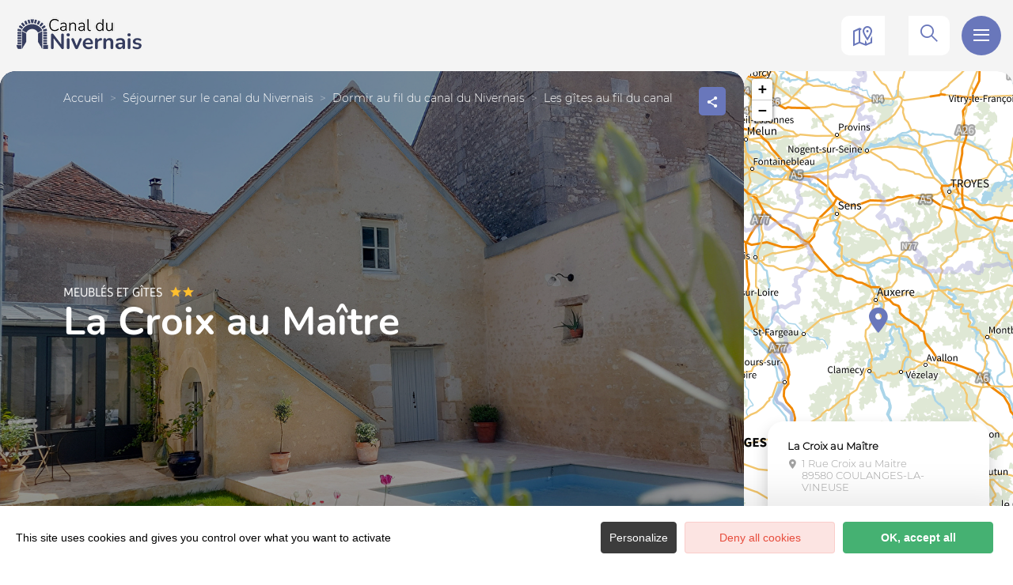

--- FILE ---
content_type: text/html; charset=UTF-8
request_url: http://www.canal-du-nivernais.com/sit/la-croix-au-maitre
body_size: 16094
content:
<!DOCTYPE html>
<html lang="fr-FR"
	prefix="og: https://ogp.me/ns#"  data-lang="fr">
<head>
    <meta charset="UTF-8">
    <title>La Croix au Maître | </title>

    <meta http-equiv="X-UA-Compatible" content="IE=edge">
    <meta name="viewport" content="width=device-width,initial-scale=1,maximum-scale=1,user-scalable=no">

    <meta name="theme-color" content="#6977bb">
    <meta name="msapplication-navbutton-color" content="#6977bb">
    <meta name="apple-mobile-web-app-status-bar-style" content="#6977bb">
    <meta name="mobile-web-app-capable" content="yes">
    <meta name="apple-mobile-web-app-capable" content="yes"/>
    <meta name="apple-mobile-web-app-status-bar-style" content="#6977bb">

    <meta name='robots' content='max-image-preview:large' />
<style id='classic-theme-styles-inline-css' type='text/css'>
/*! This file is auto-generated */
.wp-block-button__link{color:#fff;background-color:#32373c;border-radius:9999px;box-shadow:none;text-decoration:none;padding:calc(.667em + 2px) calc(1.333em + 2px);font-size:1.125em}.wp-block-file__button{background:#32373c;color:#fff;text-decoration:none}
</style>
<style id='global-styles-inline-css' type='text/css'>
body{--wp--preset--color--black: #000000;--wp--preset--color--cyan-bluish-gray: #abb8c3;--wp--preset--color--white: #ffffff;--wp--preset--color--pale-pink: #f78da7;--wp--preset--color--vivid-red: #cf2e2e;--wp--preset--color--luminous-vivid-orange: #ff6900;--wp--preset--color--luminous-vivid-amber: #fcb900;--wp--preset--color--light-green-cyan: #7bdcb5;--wp--preset--color--vivid-green-cyan: #00d084;--wp--preset--color--pale-cyan-blue: #8ed1fc;--wp--preset--color--vivid-cyan-blue: #0693e3;--wp--preset--color--vivid-purple: #9b51e0;--wp--preset--gradient--vivid-cyan-blue-to-vivid-purple: linear-gradient(135deg,rgba(6,147,227,1) 0%,rgb(155,81,224) 100%);--wp--preset--gradient--light-green-cyan-to-vivid-green-cyan: linear-gradient(135deg,rgb(122,220,180) 0%,rgb(0,208,130) 100%);--wp--preset--gradient--luminous-vivid-amber-to-luminous-vivid-orange: linear-gradient(135deg,rgba(252,185,0,1) 0%,rgba(255,105,0,1) 100%);--wp--preset--gradient--luminous-vivid-orange-to-vivid-red: linear-gradient(135deg,rgba(255,105,0,1) 0%,rgb(207,46,46) 100%);--wp--preset--gradient--very-light-gray-to-cyan-bluish-gray: linear-gradient(135deg,rgb(238,238,238) 0%,rgb(169,184,195) 100%);--wp--preset--gradient--cool-to-warm-spectrum: linear-gradient(135deg,rgb(74,234,220) 0%,rgb(151,120,209) 20%,rgb(207,42,186) 40%,rgb(238,44,130) 60%,rgb(251,105,98) 80%,rgb(254,248,76) 100%);--wp--preset--gradient--blush-light-purple: linear-gradient(135deg,rgb(255,206,236) 0%,rgb(152,150,240) 100%);--wp--preset--gradient--blush-bordeaux: linear-gradient(135deg,rgb(254,205,165) 0%,rgb(254,45,45) 50%,rgb(107,0,62) 100%);--wp--preset--gradient--luminous-dusk: linear-gradient(135deg,rgb(255,203,112) 0%,rgb(199,81,192) 50%,rgb(65,88,208) 100%);--wp--preset--gradient--pale-ocean: linear-gradient(135deg,rgb(255,245,203) 0%,rgb(182,227,212) 50%,rgb(51,167,181) 100%);--wp--preset--gradient--electric-grass: linear-gradient(135deg,rgb(202,248,128) 0%,rgb(113,206,126) 100%);--wp--preset--gradient--midnight: linear-gradient(135deg,rgb(2,3,129) 0%,rgb(40,116,252) 100%);--wp--preset--font-size--small: 13px;--wp--preset--font-size--medium: 20px;--wp--preset--font-size--large: 36px;--wp--preset--font-size--x-large: 42px;--wp--preset--spacing--20: 0.44rem;--wp--preset--spacing--30: 0.67rem;--wp--preset--spacing--40: 1rem;--wp--preset--spacing--50: 1.5rem;--wp--preset--spacing--60: 2.25rem;--wp--preset--spacing--70: 3.38rem;--wp--preset--spacing--80: 5.06rem;--wp--preset--shadow--natural: 6px 6px 9px rgba(0, 0, 0, 0.2);--wp--preset--shadow--deep: 12px 12px 50px rgba(0, 0, 0, 0.4);--wp--preset--shadow--sharp: 6px 6px 0px rgba(0, 0, 0, 0.2);--wp--preset--shadow--outlined: 6px 6px 0px -3px rgba(255, 255, 255, 1), 6px 6px rgba(0, 0, 0, 1);--wp--preset--shadow--crisp: 6px 6px 0px rgba(0, 0, 0, 1);}:where(.is-layout-flex){gap: 0.5em;}:where(.is-layout-grid){gap: 0.5em;}body .is-layout-flow > .alignleft{float: left;margin-inline-start: 0;margin-inline-end: 2em;}body .is-layout-flow > .alignright{float: right;margin-inline-start: 2em;margin-inline-end: 0;}body .is-layout-flow > .aligncenter{margin-left: auto !important;margin-right: auto !important;}body .is-layout-constrained > .alignleft{float: left;margin-inline-start: 0;margin-inline-end: 2em;}body .is-layout-constrained > .alignright{float: right;margin-inline-start: 2em;margin-inline-end: 0;}body .is-layout-constrained > .aligncenter{margin-left: auto !important;margin-right: auto !important;}body .is-layout-constrained > :where(:not(.alignleft):not(.alignright):not(.alignfull)){max-width: var(--wp--style--global--content-size);margin-left: auto !important;margin-right: auto !important;}body .is-layout-constrained > .alignwide{max-width: var(--wp--style--global--wide-size);}body .is-layout-flex{display: flex;}body .is-layout-flex{flex-wrap: wrap;align-items: center;}body .is-layout-flex > *{margin: 0;}body .is-layout-grid{display: grid;}body .is-layout-grid > *{margin: 0;}:where(.wp-block-columns.is-layout-flex){gap: 2em;}:where(.wp-block-columns.is-layout-grid){gap: 2em;}:where(.wp-block-post-template.is-layout-flex){gap: 1.25em;}:where(.wp-block-post-template.is-layout-grid){gap: 1.25em;}.has-black-color{color: var(--wp--preset--color--black) !important;}.has-cyan-bluish-gray-color{color: var(--wp--preset--color--cyan-bluish-gray) !important;}.has-white-color{color: var(--wp--preset--color--white) !important;}.has-pale-pink-color{color: var(--wp--preset--color--pale-pink) !important;}.has-vivid-red-color{color: var(--wp--preset--color--vivid-red) !important;}.has-luminous-vivid-orange-color{color: var(--wp--preset--color--luminous-vivid-orange) !important;}.has-luminous-vivid-amber-color{color: var(--wp--preset--color--luminous-vivid-amber) !important;}.has-light-green-cyan-color{color: var(--wp--preset--color--light-green-cyan) !important;}.has-vivid-green-cyan-color{color: var(--wp--preset--color--vivid-green-cyan) !important;}.has-pale-cyan-blue-color{color: var(--wp--preset--color--pale-cyan-blue) !important;}.has-vivid-cyan-blue-color{color: var(--wp--preset--color--vivid-cyan-blue) !important;}.has-vivid-purple-color{color: var(--wp--preset--color--vivid-purple) !important;}.has-black-background-color{background-color: var(--wp--preset--color--black) !important;}.has-cyan-bluish-gray-background-color{background-color: var(--wp--preset--color--cyan-bluish-gray) !important;}.has-white-background-color{background-color: var(--wp--preset--color--white) !important;}.has-pale-pink-background-color{background-color: var(--wp--preset--color--pale-pink) !important;}.has-vivid-red-background-color{background-color: var(--wp--preset--color--vivid-red) !important;}.has-luminous-vivid-orange-background-color{background-color: var(--wp--preset--color--luminous-vivid-orange) !important;}.has-luminous-vivid-amber-background-color{background-color: var(--wp--preset--color--luminous-vivid-amber) !important;}.has-light-green-cyan-background-color{background-color: var(--wp--preset--color--light-green-cyan) !important;}.has-vivid-green-cyan-background-color{background-color: var(--wp--preset--color--vivid-green-cyan) !important;}.has-pale-cyan-blue-background-color{background-color: var(--wp--preset--color--pale-cyan-blue) !important;}.has-vivid-cyan-blue-background-color{background-color: var(--wp--preset--color--vivid-cyan-blue) !important;}.has-vivid-purple-background-color{background-color: var(--wp--preset--color--vivid-purple) !important;}.has-black-border-color{border-color: var(--wp--preset--color--black) !important;}.has-cyan-bluish-gray-border-color{border-color: var(--wp--preset--color--cyan-bluish-gray) !important;}.has-white-border-color{border-color: var(--wp--preset--color--white) !important;}.has-pale-pink-border-color{border-color: var(--wp--preset--color--pale-pink) !important;}.has-vivid-red-border-color{border-color: var(--wp--preset--color--vivid-red) !important;}.has-luminous-vivid-orange-border-color{border-color: var(--wp--preset--color--luminous-vivid-orange) !important;}.has-luminous-vivid-amber-border-color{border-color: var(--wp--preset--color--luminous-vivid-amber) !important;}.has-light-green-cyan-border-color{border-color: var(--wp--preset--color--light-green-cyan) !important;}.has-vivid-green-cyan-border-color{border-color: var(--wp--preset--color--vivid-green-cyan) !important;}.has-pale-cyan-blue-border-color{border-color: var(--wp--preset--color--pale-cyan-blue) !important;}.has-vivid-cyan-blue-border-color{border-color: var(--wp--preset--color--vivid-cyan-blue) !important;}.has-vivid-purple-border-color{border-color: var(--wp--preset--color--vivid-purple) !important;}.has-vivid-cyan-blue-to-vivid-purple-gradient-background{background: var(--wp--preset--gradient--vivid-cyan-blue-to-vivid-purple) !important;}.has-light-green-cyan-to-vivid-green-cyan-gradient-background{background: var(--wp--preset--gradient--light-green-cyan-to-vivid-green-cyan) !important;}.has-luminous-vivid-amber-to-luminous-vivid-orange-gradient-background{background: var(--wp--preset--gradient--luminous-vivid-amber-to-luminous-vivid-orange) !important;}.has-luminous-vivid-orange-to-vivid-red-gradient-background{background: var(--wp--preset--gradient--luminous-vivid-orange-to-vivid-red) !important;}.has-very-light-gray-to-cyan-bluish-gray-gradient-background{background: var(--wp--preset--gradient--very-light-gray-to-cyan-bluish-gray) !important;}.has-cool-to-warm-spectrum-gradient-background{background: var(--wp--preset--gradient--cool-to-warm-spectrum) !important;}.has-blush-light-purple-gradient-background{background: var(--wp--preset--gradient--blush-light-purple) !important;}.has-blush-bordeaux-gradient-background{background: var(--wp--preset--gradient--blush-bordeaux) !important;}.has-luminous-dusk-gradient-background{background: var(--wp--preset--gradient--luminous-dusk) !important;}.has-pale-ocean-gradient-background{background: var(--wp--preset--gradient--pale-ocean) !important;}.has-electric-grass-gradient-background{background: var(--wp--preset--gradient--electric-grass) !important;}.has-midnight-gradient-background{background: var(--wp--preset--gradient--midnight) !important;}.has-small-font-size{font-size: var(--wp--preset--font-size--small) !important;}.has-medium-font-size{font-size: var(--wp--preset--font-size--medium) !important;}.has-large-font-size{font-size: var(--wp--preset--font-size--large) !important;}.has-x-large-font-size{font-size: var(--wp--preset--font-size--x-large) !important;}
.wp-block-navigation a:where(:not(.wp-element-button)){color: inherit;}
:where(.wp-block-post-template.is-layout-flex){gap: 1.25em;}:where(.wp-block-post-template.is-layout-grid){gap: 1.25em;}
:where(.wp-block-columns.is-layout-flex){gap: 2em;}:where(.wp-block-columns.is-layout-grid){gap: 2em;}
.wp-block-pullquote{font-size: 1.5em;line-height: 1.6;}
</style>
<link rel='stylesheet' id='main-style-css' href='http://www.canal-du-nivernais.com/theme/assets/dist/style-1758034514.css' type='text/css' media='all' />
<link rel='stylesheet' id='acf-icon-picker-css' href='https://www.canal-du-nivernais.com/theme/assets/fonts/canalnivernais-icomoon/style.css#defer' defer='defer' type='text/css' media='all' />
<link rel='shortlink' href='http://www.canal-du-nivernais.com/?p=852' />
<script>document.documentElement.className += " js";</script>
			<script type="text/javascript" >
				window.ga=window.ga||function(){(ga.q=ga.q||[]).push(arguments)};ga.l=+new Date;
				ga('create', 'UA-3100666-12', 'auto');
				// Plugins
				
				ga('send', 'pageview');
			</script>
			<script async src="https://www.google-analytics.com/analytics.js"></script>
			
                <link rel="apple-touch-icon" sizes="180x180" href="http://www.canal-du-nivernais.com/uploads/2022/02/favicon-2-180x180.png">
        <link rel="icon" type="image/png" sizes="32x32" href="http://www.canal-du-nivernais.com/uploads/2022/02/favicon-2-32x32.png">
        <link rel="icon" type="image/png" sizes="16x16" href="http://www.canal-du-nivernais.com/uploads/2022/02/favicon-2-16x16.png">
        
    
    
    <!-- Matomo -->
    <script type="text/javascript">
        var _paq = window._paq || [];


        // Non Propagration des Cookies
        _paq.push([function () {
            var self = this;

            function getOriginalVisitorCookieTimeout() {
                var now = new Date(),
                    nowTs = Math.round(now.getTime() / 1000),
                    visitorInfo = self.getVisitorInfo();
                var createTs = parseInt(visitorInfo[2]);
                var cookieTimeout = 33696000; // 13 mois en secondes
                var originalTimeout = createTs + cookieTimeout - nowTs;
                return originalTimeout;
            }

            this.setVisitorCookieTimeout(getOriginalVisitorCookieTimeout());
        }]);


        /* tracker methods like "setCustomDimension" should be called before "trackPageView" */
        _paq.push(['trackPageView']);
        _paq.push(['enableLinkTracking']);
        (function () {
            var u = "https://matomo.fas-bfct.fr/";
            _paq.push(['addTracker', u + 'matomo.php', 1]);
                        _paq.push(['setSiteId', '19']);
                        _paq.push(['setTrackerUrl', u + 'matomo.php']);
            var d = document, g = d.createElement('script'), s = d.getElementsByTagName('script')[0];
            g.type = 'text/javascript';
            g.async = true;
            g.defer = true;
            g.src = u + 'matomo.js';
            s.parentNode.insertBefore(g, s);
        })();
    </script>
    <!-- End Matomo Code -->
</head>

<body >
<header id="header" class="type-2">

    <!-- Logo du site -->
    <a href="http://www.canal-du-nivernais.com/" class="logo">
                <figure><img src="https://www.canal-du-nivernais.com/uploads/external/0b1510aba8d6b00e4430581fa366c523-logo-320x106-1682339366-160x53.png" alt="" width="160" height="53" srcset="https://www.canal-du-nivernais.com/uploads/external/0b1510aba8d6b00e4430581fa366c523-logo-320x106-1682339366-160x53.png 1x, https://www.canal-du-nivernais.com/uploads/2023/04/logo-320x106-1682339366.png 2x" /></figure>    </a>

    <!-- Navigation centrale -->
    <div class="wrapper-nav">
        <!-- Title Menu - Mobile -->
        <span class="title-menu">Menu <span class="fas-ico-cross close-menu"></span></span>


                    <form method="get" class="form-search" action="/">
                <label for="search" class="hide">Rechercher</label>
                <input type="text" name="search" id="search" placeholder="Rechercher...">
                <button id="search-fake-btn" type="submit" class="gtm-full-text"><span class="fas-ico-search"></span>
                </button>
            </form>
        
        <nav>
            <ul>
                                    <li class="has-sub-menu">
                        <a data-menu-hl="menu_highlight_2015"                            href="http://www.canal-du-nivernais.com/explorez-le-canal-du-nivernais/" data-gtm="menu-niveau1">Découvrir le canal</a>
                                                    <div class="sub-menu">
                                <div class="meta-header">
                                    <span class="back"><span class="fas-ico-arrow-left"></span>Retour</span>
                                    <span class="title-niveau-1">Découvrir le canal</span>
                                </div>
                                <div class="wrapper-menu-niveau-2">
                                    <ul class="menu-niveau-2">
                                                                                    <li><a                                                         href="http://www.canal-du-nivernais.com/explorez-le-canal-du-nivernais/escale-vignoble/">Escale Vignoble</a>
                                            </li>
                                                                                        <li><a                                                         href="http://www.canal-du-nivernais.com/explorez-le-canal-du-nivernais/escale-villages/">Escale Villages</a>
                                            </li>
                                                                                        <li><a                                                         href="http://www.canal-du-nivernais.com/explorez-le-canal-du-nivernais/escale-flottage/">Escale Flottage</a>
                                            </li>
                                                                                        <li><a                                                         href="http://www.canal-du-nivernais.com/explorez-le-canal-du-nivernais/escale-nature/">Escale Nature</a>
                                            </li>
                                                                                        <li><a                                                         href="http://www.canal-du-nivernais.com/explorez-le-canal-du-nivernais/escale-confluence/">Escale Confluence</a>
                                            </li>
                                                                                        <li><a                                                         href="http://www.canal-du-nivernais.com/explorez-le-canal-du-nivernais/spots-incontournables/">Les spots incontournables</a>
                                            </li>
                                                                                </ul>
                                </div>

                                <div class="sub-images v-tablet-p">
                                        <a  href="https://www.canal-du-nivernais.com/explorez-le-canal-du-nivernais/spots-incontournables/" class="item">    <div>
        <figure class="fit-cover"><img src="[data-uri]"  data-src="https://www.canal-du-nivernais.com/uploads/2022/02/rochers-du-saussois-canal-nivernais-245x320.jpg" alt="" width="245" height="319" class="lazy"/><figcaption tabindex="92">Alain Doire / BFC Tourisme</figcaption></figure>        <span class="title">Les spots incontournables </span>    </div>
    </a>        <a  href="https://www.canal-du-nivernais.com/explorez-le-canal-du-nivernais/histoire-flottage-du-bois/" class="item">    <div>
        <figure class="fit-cover"><img src="[data-uri]"  data-src="https://www.canal-du-nivernais.com/uploads/2022/05/train-de-bois-clamecy_flotescale-245x320.jpg" alt="" width="245" height="320" class="lazy"/><figcaption tabindex="8">Flotescale </figcaption></figure>        <span class="title">Histoire du canal</span>    </div>
    </a>        <a  href="https://www.canal-du-nivernais.com/en-bateau/louer-un-bateau-sans-permis/5-bonnes-raisons-de-louer-un-bateau/" class="item">    <div>
        <figure class="fit-cover"><img src="[data-uri]"  data-src="https://www.canal-du-nivernais.com/uploads/2022/09/peniche-et-croisiere-fluviale-sur-le-canal-du-nivernais-245x320.jpg" alt="" width="245" height="320" class="lazy"/><figcaption tabindex="141">Alain Doire | BFC Tourisme</figcaption></figure>        <span class="title">5 raisons d'oser les vacances...en bateau !</span>    </div>
    </a>                                    </div>
                            </div>
                                                </li>
                                        <li >
                        <a data-menu-hl="menu_highlight_2017"                            href="http://www.canal-du-nivernais.com/a-velo/" data-gtm="menu-niveau1">À vélo</a>
                                            </li>
                                        <li >
                        <a data-menu-hl="menu_highlight_2018"                            href="http://www.canal-du-nivernais.com/en-bateau/" data-gtm="menu-niveau1">En bateau</a>
                                            </li>
                                        <li class="has-sub-menu">
                        <a data-menu-hl="menu_highlight_2020"                            href="http://www.canal-du-nivernais.com/sejourner/" data-gtm="menu-niveau1">Séjourner</a>
                                                    <div class="sub-menu">
                                <div class="meta-header">
                                    <span class="back"><span class="fas-ico-arrow-left"></span>Retour</span>
                                    <span class="title-niveau-1">Séjourner</span>
                                </div>
                                <div class="wrapper-menu-niveau-2">
                                    <ul class="menu-niveau-2">
                                                                                    <li><a                                                         href="http://www.canal-du-nivernais.com/sejourner/ou-dormir/">Dormir</a>
                                            </li>
                                                                                        <li><a                                                         href="http://www.canal-du-nivernais.com/sejourner/restaurants/">Manger</a>
                                            </li>
                                                                                        <li><a                                                         href="http://www.canal-du-nivernais.com/explorez-le-canal-du-nivernais/toutes-les-activites/">Se dépenser</a>
                                            </li>
                                                                                </ul>
                                </div>

                                <div class="sub-images v-tablet-p">
                                                                    </div>
                            </div>
                                                </li>
                                        <li >
                        <a data-menu-hl="menu_highlight_2016"                            href="http://www.canal-du-nivernais.com/evenements-du-canal/" data-gtm="menu-niveau1">Agenda</a>
                                            </li>
                                        <li >
                        <a data-menu-hl="menu_highlight_8814"                            href="http://www.canal-du-nivernais.com/actualites/" data-gtm="menu-niveau1">Actualités</a>
                                            </li>
                                </ul>
        </nav>


        <!-- IMAGES -->
        <div class="wrapper-sub-images">
            <!-- Menu Secondaire -->
                <div class="menu-secondaire">

        <ul class="menu-pro"><li><a href="http://www.canal-du-nivernais.com/cartes-brochures/" target="">Carte et brochures</a></li></ul>

                    <!-- Social Networks -->
            <ul class="social-networks">
                                    <li><a href="https://www.facebook.com/jaime.le.canal.du.nivernais" target="_blank" data-gtm="reseaux sociaux"><span class="icon-ico-facebook"></span></a></li>
                                        <li><a href="https://www.instagram.com/canaldunivernais/" target="_blank" data-gtm="reseaux sociaux"><span class="icon-ico-instagram"></span></a></li>
                                        <li><a href="https://youtube.com/playlist?list=PLOtbk0Eb4T38szzLDyMgE97K5YPnrhdwd" target="_blank" data-gtm="reseaux sociaux"><span class="icon-ico-play"></span></a></li>
                                </ul>
        
    </div>
    




            <div class="sub-images">
                                        <div id="menu_highlight_2015">
                                <a  href="https://www.canal-du-nivernais.com/explorez-le-canal-du-nivernais/spots-incontournables/" class="item">    <div>
        <figure class="fit-cover"><img src="[data-uri]"  data-src="https://www.canal-du-nivernais.com/uploads/2022/02/rochers-du-saussois-canal-nivernais-245x320.jpg" alt="" width="245" height="319" class="lazy"/><figcaption tabindex="107">Alain Doire / BFC Tourisme</figcaption></figure>        <span class="title">Les spots incontournables </span>    </div>
    </a>        <a  href="https://www.canal-du-nivernais.com/explorez-le-canal-du-nivernais/histoire-flottage-du-bois/" class="item">    <div>
        <figure class="fit-cover"><img src="[data-uri]"  data-src="https://www.canal-du-nivernais.com/uploads/2022/05/train-de-bois-clamecy_flotescale-245x320.jpg" alt="" width="245" height="320" class="lazy"/><figcaption tabindex="128">Flotescale </figcaption></figure>        <span class="title">Histoire du canal</span>    </div>
    </a>        <a  href="https://www.canal-du-nivernais.com/en-bateau/louer-un-bateau-sans-permis/5-bonnes-raisons-de-louer-un-bateau/" class="item">    <div>
        <figure class="fit-cover"><img src="[data-uri]"  data-src="https://www.canal-du-nivernais.com/uploads/2022/09/peniche-et-croisiere-fluviale-sur-le-canal-du-nivernais-245x320.jpg" alt="" width="245" height="320" class="lazy"/><figcaption tabindex="60">Alain Doire | BFC Tourisme</figcaption></figure>        <span class="title">5 raisons d'oser les vacances...en bateau !</span>    </div>
    </a>                            </div>
                                                <div id="menu_highlight_2020">
                                                    </div>
                                    </div>
        </div>

    </div>


    <!-- Navigation secondaire -->
    <div class="nav-right">
                    <a href="http://www.canal-du-nivernais.com/carte-interactive/" class="icon"><span class="fas-ico-carte-interactive"></span></a>
            
        <div class="data-weather" data-weather-city="Clamecy">
            <!--
            <span class="data-topweather-weather">
                <span class="meteo-basecloud"></span>
                <span class="meteo-drizzle"></span>
                <span class="meteo-sunny"></span></span>
            <span class="temp">12°C</span>
            -->
        </div>
        
                    <a href="#overlay-search" class="icon-search" data-gtm="rechercher"><span class="fas-ico-search"></span></a>
        
        <!-- BURGER MENU -->
        <div class="wrapper-menu-burger" data-gtm="menu">
            <div class="th-menu">
                <span></span>
                <span></span>
                <span></span>
                <span></span>
            </div>
        </div>
    </div>


</header>    <main class="gabarit-sit " data-fiche_id="HLOBFC000V50XQGF"
          data-fiche_name="La Croix au Maître"
          data-post_id="852">
        <div class="wrapper-content">

            <!-- HEADER -->
            <header class="breadcrumb-white">

                <div class="wrapper-header" data-vheight="100 - 90">

                    <figure class="fit-cover o60"><picture><source srcset="http://www.canal-du-nivernais.com/uploads/external/7fecc77a2b61a6daca75a9472e7ddc4f-PSX-20220501-203308-420x420.jpg"  media="(max-width: 420px)" /><source srcset="http://www.canal-du-nivernais.com/uploads/external/7fecc77a2b61a6daca75a9472e7ddc4f-PSX-20220501-203308-800x570.jpg"  media="(max-width: 800px) and (min-width: 421px)" /><source srcset="http://www.canal-du-nivernais.com/uploads/external/7fecc77a2b61a6daca75a9472e7ddc4f-PSX-20220501-203308-1024x570.jpg" media="(max-width: 1024px) and (min-width: 801px)" /><img src="http://www.canal-du-nivernais.com/uploads/external/7fecc77a2b61a6daca75a9472e7ddc4f-PSX-20220501-203308-1600x900.jpg" alt="La Croix au Maître" width="1599" height="900"/></picture><figcaption tabindex="104">La Croix au Maître</figcaption></figure>                        <div class="macaron type-1">
    <div class="no-photo"></div>    </div>
    
                                <script type="application/ld+json">{"@context":"https:\/\/schema.org","@type":"BreadcrumbList","itemListElement":[{"@type":"ListItem","position":1,"name":"Accueil","item":"http:\/\/www.canal-du-nivernais.com\/"},{"@type":"ListItem","position":2,"name":"S\u00e9journer sur le canal du Nivernais","item":"http:\/\/www.canal-du-nivernais.com\/sejourner\/"},{"@type":"ListItem","position":3,"name":"Dormir au fil du canal du Nivernais","item":"http:\/\/www.canal-du-nivernais.com\/sejourner\/ou-dormir\/"},{"@type":"ListItem","position":4,"name":"Les g\u00eetes au fil du canal","item":"http:\/\/www.canal-du-nivernais.com\/sejourner\/ou-dormir\/gites\/"},{"@type":"ListItem","position":5,"name":"La Croix au Ma\u00eetre"}]}</script>
            <div id="breadcrumb">
        <span>
                       <a href="http://www.canal-du-nivernais.com/">Accueil</a>
                        <span>
                                            <a href="http://www.canal-du-nivernais.com/sejourner/">Séjourner sur le canal du Nivernais</a>
                        <span>
                                            <a href="http://www.canal-du-nivernais.com/sejourner/ou-dormir/">Dormir au fil du canal du Nivernais</a>
                        <span>
                                            <a href="http://www.canal-du-nivernais.com/sejourner/ou-dormir/gites/">Les gîtes au fil du canal</a>
                                <span class="breadcrumb_last">La Croix au Maître</span>
                                                            </span>
    </div>
    


                        <div class="social-share">
        <input class="toggle-input" id="toggle-input" type="checkbox">
        <label aria-hidden="true" aria-label="Partagez sur les réseaux sociaux" class="toggle" for="toggle-input"><span>Réseaux sociaux</span></label>

        <ul class="network-list">
            <li class="facebook"><a aria-label="Partagez sur Facebook" data-href="#" id="sharefacebook" target="_blank" title="Lien de partage sur Facebook"
                                    href="https://www.facebook.com/sharer/sharer.php?u=http://www.canal-du-nivernais.com/sit/la-croix-au-maitre"></a></li>
            <li class="twitter"><a aria-label="Partagez sur Twitter" id="sharetwitter" target="_blank" title="Lien de partage sur Twitter"
                                   href="https://twitter.com/intent/tweet?text=http://www.canal-du-nivernais.com/sit/la-croix-au-maitre"></a></li>
            <li class="linkedin"><a aria-label="Partagez sur LinkedIn" id="ShareLinkedIn" target="_blank" title="Lien de partage sur LinkedIn"
                                    href="https://www.linkedin.com/shareArticle?mini=true&amp;url=http://www.canal-du-nivernais.com/sit/la-croix-au-maitre"></a></li>
            <li class="mail"><a aria-label="Partagez par Email" id="ShareMail" title="Lien de partage par Email" href="mailto:&amp;body=http://www.canal-du-nivernais.com/sit/la-croix-au-maitre"></a></li>
        </ul>
    </div>
    
                    <div class="caption">

                        
                                                                            <div class="wrapper-cat">
                                <span class="category">Meublés et Gîtes</span>                                <div class="classement"><span class="fas-ico-star"></span><span class="fas-ico-star"></span></div>                            </div>
                                                    <h1>La Croix au Maître</h1>
                    </div>
                </div>

                

                


                                    <div id="description" class="description description-sejour">
                        <div class="bloc-texte" data-expand="380">
                            <p>LA CROIX AU MAITRE à Coulanges La Vineuse<br />
<br />
Au coeur du village vigneron de Coulanges-la-Vineuse, notre demeure du 18e siècle propose une location indépendante de charme pour 2 personnes, avec piscine chauffée.<br />
<br />
La location (35 m²) se situe dans une partie indépendante de la maison. Seule l’entrée principale est commune avec les propriétaires.<br />
<br />
Une cuisine de 12 m² au rez-de-chaussée offre une totale indépendance, quelle que soit la durée de votre séjour (combiné four micro-ondes, plaques induction, bouilloire, grille-pain, cafetière Nespresso et à piston...). Nous ne proposons pas le petit déjeuner mais vous aurez à votre disposition thé, café (moulu et dosettes), beurre, confiture, céréales... <br />
<br />
Un escalier (de petite dimension) permet d’accéder à l’étage.<br />
<br />
Lumineuse et spacieuse (23 m²), la chambre à l’étage se compose d’un lit double de très bon confort (Queen Size), d’une salle de bain ouverte (linge de toilette inclus) et de wc indépendants.<br />
<br />
Après une journée bien remplie, ou bien par un après-midi où la farniente l’emporte, vous pourrez vous détendre et vous prélasser au bord de la piscine extérieure chauffée (6.5 x 3.5 m). Située dans un jardin clos au charme évident, elle est naturellement partagée avec les propriétaires, tout comme les espaces extérieurs.<br />
Vous pourrez profiter d’une baignade à 28°c de mi-mai à mi-septembre (en fonction de la météo), dans une eau non traitée au chlore (électrolyseur au sel). La piscine est protégée par un volet roulant.<br />
<br />
Wifi gratuit. Télévision avec Netflix et Canal Plus.<br />
Un équipement bébé est disponible gratuitement sur demande (lit et chaise haute).<br />
Pour les cyclistes et vététistes, les vélos peuvent être lavés et stockés gratuitement à l’abri durant votre séjour.<br />
<br />
Notre hébergement se situe en Bourgogne, au coeur des vignes, entre Paris et Dijon, à 15 minutes d’Auxerre et 30 minutes de Chablis et Vézelay.</p>                        </div>
                                                    <a href="#expand" class="link">Lire la suite</a>
                                                </div>
                    
            </header>

            <!-- BARRE LATERALE -->
            <div class="aside-bar">
                <div class="map">
                    <div class="maps" data-lat="47.70064" data-lng="3.5812"  data-marker="default" data-markericon="default"></div>    <div class="contact">
        <div>
            <span class="title"><strong>La Croix au Maître</strong></span>
            <address class="location">1 Rue Croix au Maitre</br>89580&nbsp;COULANGES-LA-VINEUSE</address>            <ul class="datas-link">
                <li class="tooltip"><a href="tel:0682684891" data-gtm="contact-2" data-fs-tracking="TEL"><span class="fas-ico-phone"></span></a><span class="tooltip-text">06 82 68 48 91</span></li><li class="tooltip"><a href="https://lacroixaumaitre.com/" target="_blank" rel="noopener" data-gtm="contact-3" data-fs-tracking="URL"><span class="fas-ico-web"></span><span class="tooltip-text">https://lacroixaumaitre.com/</span></a></li><li class="tooltip"><a href="#overlay-contact" data-gtm="contact-4" data-fs-tracking="MAILTO"><span class="fas-ico-mail"></span></a></li><li><a href="https://www.google.com/maps?saddr&daddr=47.70064,3.5812" target="_blank" rel="noopener"><span class="fas-ico-position-geo"></span></a></li>            </ul>
        </div>
        
    </div>
    
                </div>
            </div>

            <!-- CONTENU SIT -->
            <div class="wrapper-content-sit">
                        <div id="infos" class="bloc-sit info-compt">
            <ul>
                <li><span class="fas-ico-langues"></span>Français, Anglais</li><li><span class="fas-ico-hebergements"></span>1&nbsp;chambre(s), 2&nbsp;personnes(s)</li><li><span class="fas-ico-cards"></span>Cartes de paiement, Espèces, Virements</li><li><span class="fas-ico-animaux-sit"></span>Animaux interdits</li>            </ul>
        </div>
                <div class="bloc-sit services">
            <span class="title-sit">Équipements</span><ul><li>Piscine</li></ul><span class="title-sit">Services</span><ul><li>Nettoyage / ménage</li><li>WIFI</li></ul><span class="title-sit">Activités</span><ul><li>Canoë-kayak</li><li>Location de vélos</li><li>Pêche</li><li>Sentier de randonnée</li><li>Vignoble</li><li class="more-services"><button type="button" class="v-mobile" aria-label="Autres services"></button></li></ul>        </div>
        
    <!-- Tarifs & Horaires -->
    <div id="tarifs_horaires" class="bloc-sit tarifs-horaires">

        <span class="title-sit-big">Tarifs & Horaires</span>
        <span class="title-medium">Ouverture&nbsp;:</span><p>Du 26/08/2021 au 12/12/2050 de 07:00 à 00:00</p>    </div>
    
    <!-- Galerie d'images -->
    <div id="photos" class="bloc-sit bloc-galerie">

        <a href="http://www.canal-du-nivernais.com/uploads/external/7fecc77a2b61a6daca75a9472e7ddc4f-PSX-20220501-203308-1600x0.jpg" class="zoombox zgallery1 hide" title="La Croix au Maître"></a><a href="http://www.canal-du-nivernais.com/uploads/external/6d56751be7dbc4bbc15a4d33094cca71-20210904-122931--2--2-1600x0.jpg" class="zoombox zgallery1 item" title="La Croix au Maître"> <figure class="fit-cover"><img src="http://www.canal-du-nivernais.com/uploads/external/6d56751be7dbc4bbc15a4d33094cca71-20210904-122931--2--2-392x392.jpg" alt="La Croix au Maître" width="392" height="392"/><figcaption tabindex="71">La Croix au Maître</figcaption></figure></a><a href="http://www.canal-du-nivernais.com/uploads/external/ccb1fcad95b96c5e86366abe04bd330e-20210820-195437-2-1600x0.jpg" class="zoombox zgallery1 item" title="La Croix au Maître"> <figure class="fit-cover"><img src="http://www.canal-du-nivernais.com/uploads/external/ccb1fcad95b96c5e86366abe04bd330e-20210820-195437-2-392x392.jpg" alt="La Croix au Maître" width="392" height="392"/><figcaption tabindex="147">La Croix au Maître</figcaption></figure></a><a href="http://www.canal-du-nivernais.com/uploads/external/5efb9266ffa9a57a0b1a67b3e9fa76f0-20210821-115300-2-1600x0.jpg" class="zoombox zgallery1 item" title="La Croix au Maître"> <figure class="fit-cover"><img src="http://www.canal-du-nivernais.com/uploads/external/5efb9266ffa9a57a0b1a67b3e9fa76f0-20210821-115300-2-392x392.jpg" alt="La Croix au Maître" width="392" height="392"/><figcaption tabindex="150">La Croix au Maître</figcaption></figure><span class="nb-photos"><span class="fas-ico-photo"></span>+7</span></a><a href="http://www.canal-du-nivernais.com/uploads/external/6915a843c7b40a86e50cfc6205e71745-20210822-091625-2-0x800.jpg" class="zoombox zgallery1 hide" title="La Croix au Maître"></a><a href="http://www.canal-du-nivernais.com/uploads/external/5008d5985cd9ab9cb447ef3302877cd8-20210904-135937-2-1600x0.jpg" class="zoombox zgallery1 hide" title="La Croix au Maître"></a><a href="http://www.canal-du-nivernais.com/uploads/external/0b3824aa59f58748f28442b483a763ff-20210904-123007-1600x0.jpg" class="zoombox zgallery1 hide" title="La Croix au Maître"></a><a href="http://www.canal-du-nivernais.com/uploads/external/eb101070fa18847e9b1c03f210533b00-20210904-140024-2-1600x0.jpg" class="zoombox zgallery1 hide" title="La Croix au Maître"></a><a href="http://www.canal-du-nivernais.com/uploads/external/57fa8e01e6f1ac73b20e2175f4f0185b-20210821-114213-0x800.jpg" class="zoombox zgallery1 hide" title="La Croix au Maître"></a><a href="http://www.canal-du-nivernais.com/uploads/external/6bace634f77bc233fd5f586f712ab01e-20210821-173907-0x800.jpg" class="zoombox zgallery1 hide" title="La Croix au Maître"></a>    </div>
                </div>

            <div class="wrapper-ancres">
                <nav class="ancre-v2 var-3">
                    <ul>
                        <li><a href="#description" class="" data-gtm="navigation-2">Présentation</a></li><li><a href="#infos" class="" data-gtm="navigation-2">Infos complémentaires</a></li><li><a href="#tarifs_horaires" class="" data-gtm="navigation-2">Tarifs & horaires</a></li><li><a href="#photos" class="" data-gtm="navigation-2"><span class="fas-ico-photo"></span> +9</a></a></li>                    </ul>
                    <button class="move-ancre"><span class="icon-ico-arrow-right"></span></button>
                </nav>
            </div>
        </div>

        
    </main>

<script type="application/ld+json">{"@context":"http:\/\/schema.org","@type":"LodgingBusiness","name":"La Croix au Ma\u00eetre","description":"LA CROIX AU MAITRE \u00e0 Coulanges La Vineuse\n\nAu coeur du village vigneron de Coulanges-la-Vineuse, notre demeure du 18e si\u00e8cle propose une location ind\u00e9pendante de charme pour 2 personnes, avec piscine chauff\u00e9e.\n\nLa location (35 m\u00b2) se situe dans une partie ind\u00e9pendante de la maison. Seule l\u2019entr\u00e9e principale est commune avec les propri\u00e9taires.\n\nUne cuisine de 12 m\u00b2 au rez-de-chauss\u00e9e offre une totale ind\u00e9pendance, quelle que soit la dur\u00e9e de votre s\u00e9jour (combin\u00e9 four micro-ondes, plaques induction, bouilloire, grille-pain, cafeti\u00e8re Nespresso et \u00e0 piston...). Nous ne proposons pas le petit d\u00e9jeuner mais vous aurez \u00e0 votre disposition th\u00e9, caf\u00e9 (moulu et dosettes), beurre, confiture, c\u00e9r\u00e9ales... \n\nUn escalier (de petite dimension) permet d\u2019acc\u00e9der \u00e0 l\u2019\u00e9tage.\n\nLumineuse et spacieuse (23 m\u00b2), la chambre \u00e0 l\u2019\u00e9tage se compose d\u2019un lit double de tr\u00e8s bon confort (Queen Size), d\u2019une salle de bain ouverte (linge de toilette inclus) et de wc ind\u00e9pendants.\n\nApr\u00e8s une journ\u00e9e bien remplie, ou bien par un apr\u00e8s-midi o\u00f9 la farniente l\u2019emporte, vous pourrez vous d\u00e9tendre et vous pr\u00e9lasser au bord de la piscine ext\u00e9rieure chauff\u00e9e (6.5 x 3.5 m). Situ\u00e9e dans un jardin clos au charme \u00e9vident, elle est naturellement partag\u00e9e avec les propri\u00e9taires, tout comme les espaces ext\u00e9rieurs.\nVous pourrez profiter d\u2019une baignade \u00e0 28\u00b0c de mi-mai \u00e0 mi-septembre (en fonction de la m\u00e9t\u00e9o), dans une eau non trait\u00e9e au chlore (\u00e9lectrolyseur au sel). La piscine est prot\u00e9g\u00e9e par un volet roulant.\n\nWifi gratuit. T\u00e9l\u00e9vision avec Netflix et Canal Plus.\nUn \u00e9quipement b\u00e9b\u00e9 est disponible gratuitement sur demande (lit et chaise haute).\nPour les cyclistes et v\u00e9t\u00e9tistes, les v\u00e9los peuvent \u00eatre lav\u00e9s et stock\u00e9s gratuitement \u00e0 l\u2019abri durant votre s\u00e9jour.\n\nNotre h\u00e9bergement se situe en Bourgogne, au coeur des vignes, entre Paris et Dijon, \u00e0 15 minutes d\u2019Auxerre et 30 minutes de Chablis et V\u00e9zelay.","petsAllowed":false,"paymentAccepted":"Cartes de paiement, Esp\u00e8ces, Virements","availableLanguage":"Fran\u00e7ais, Anglais","numberOfRooms":1,"starRating":{"@type":"Rating","ratingValue":2,"author":{"@type":"Organization","name":"Pr\u00e9f\u00e9cture"}},"amenityFeature":[{"name":"Piscine","value":"oui","@type":"LocationFeatureSpecification"},{"name":"Nettoyage \/ m\u00e9nage","value":"oui","@type":"LocationFeatureSpecification"},{"name":"WIFI","value":"oui","@type":"LocationFeatureSpecification"}],"awards":"","address":{"@type":"PostalAddress","addressLocality":"COULANGES-LA-VINEUSE","postalCode":"89580","streetAddress":"1 Rue Croix au Maitre  "},"geo":{"@type":"GeoCoordinates","latitude":"47.70064","longitude":"3.5812"},"url":"https:\/\/lacroixaumaitre.com\/"} </script><footer id="footer">

    <div class="wrapper-hidden">
    <div class="col-wrapper col-wrapper-large menu-footer type-2 accordeon">
    <span class="title-accordeon">
        <span>Toutes nos rubriques<span class="plus"></span></span>
    </span>
        <div class="item">

            
                            <div class="col-25">
                    <span class="title-footer">Découvrir le canal du Nivernais</span>                    <ul>
                        <li id="menu-item-2523" class="menu-item menu-item-type-post_type menu-item-object-page menu-item-2523"><a href="http://www.canal-du-nivernais.com/explorez-le-canal-du-nivernais/">Le canal en 5 escales</a></li>
<li id="menu-item-2524" class="menu-item menu-item-type-post_type menu-item-object-page menu-item-2524"><a href="http://www.canal-du-nivernais.com/explorez-le-canal-du-nivernais/spots-incontournables/">Les spots incontournables</a></li>
                    </ul>
                </div>
                                <div class="col-25">
                    <span class="title-footer">En vélo</span>                    <ul>
                        <li id="menu-item-2512" class="menu-item menu-item-type-post_type menu-item-object-page menu-item-2512"><a href="http://www.canal-du-nivernais.com/a-velo/">Parcourir le canal à vélo</a></li>
<li id="menu-item-2514" class="menu-item menu-item-type-post_type menu-item-object-page menu-item-2514"><a href="http://www.canal-du-nivernais.com/a-velo/loueurs-reparateurs-velo/">Les loueurs et réparateurs vélo</a></li>
<li id="menu-item-2515" class="menu-item menu-item-type-post_type menu-item-object-page menu-item-2515"><a href="http://www.canal-du-nivernais.com/?page_id=1444">Le transport de bagages</a></li>
<li id="menu-item-2516" class="menu-item menu-item-type-post_type menu-item-object-page menu-item-2516"><a href="http://www.canal-du-nivernais.com/a-velo/idees-parcours-velo/">Nos idées de parcours vélo</a></li>
                    </ul>
                </div>
                                <div class="col-25">
                    <span class="title-footer">En bateau</span>                    <ul>
                        <li id="menu-item-2517" class="menu-item menu-item-type-post_type menu-item-object-page menu-item-2517"><a href="http://www.canal-du-nivernais.com/en-bateau/">Parcourir le canal en bateau</a></li>
<li id="menu-item-2526" class="menu-item menu-item-type-post_type menu-item-object-page menu-item-2526"><a href="http://www.canal-du-nivernais.com/en-bateau/louer-un-bateau-sans-permis/5-bonnes-raisons-de-louer-un-bateau/">5 bonnes raisons de louer un bateau</a></li>
<li id="menu-item-2518" class="menu-item menu-item-type-post_type menu-item-object-page menu-item-2518"><a href="http://www.canal-du-nivernais.com/en-bateau/louer-un-bateau-sans-permis/">La location de bateau</a></li>
<li id="menu-item-2527" class="menu-item menu-item-type-post_type menu-item-object-page menu-item-2527"><a href="http://www.canal-du-nivernais.com/en-bateau/louer-un-bateau-sans-permis/ports-et-haltes-nautiques/">Les ports et haltes nautiques</a></li>
<li id="menu-item-2519" class="menu-item menu-item-type-post_type menu-item-object-page menu-item-2519"><a href="http://www.canal-du-nivernais.com/en-bateau/idees-sejour-bateau/">Nos idées de séjour en bateau</a></li>
                    </ul>
                </div>
                                <div class="col-25">
                    <span class="title-footer">Séjourner</span>                    <ul>
                        <li id="menu-item-2520" class="menu-item menu-item-type-post_type menu-item-object-page menu-item-2520"><a href="http://www.canal-du-nivernais.com/sejourner/comment-venir/">Comment venir ?</a></li>
<li id="menu-item-2521" class="menu-item menu-item-type-post_type menu-item-object-page menu-item-2521"><a href="http://www.canal-du-nivernais.com/sejourner/ou-dormir/">Où dormir ?</a></li>
<li id="menu-item-2522" class="menu-item menu-item-type-post_type menu-item-object-page menu-item-2522"><a href="http://www.canal-du-nivernais.com/sejourner/restaurants/">Où manger ?</a></li>
<li id="menu-item-2529" class="menu-item menu-item-type-post_type menu-item-object-page menu-item-2529"><a href="http://www.canal-du-nivernais.com/evenements-du-canal/agenda/">L&rsquo;agenda du canal du Nivernais</a></li>
                    </ul>
                </div>
                        </div>
    </div>
</div><div class="col-wrapper col-wrapper-large comment-venir type-1">

    

    <div class="col-50 texte">
        <div class="bloc-texte">
            <span class="title">Comment venir ?</span>            <span class="surtitre">Rendez-vous sur le canal du Nivernais</span>            <p>Entre la Nièvre et l'Yonne, coule le canal du Nivernais.&nbsp;</p>
<p>En vélo, en voiture, en train, en bateau... découvrez l'itinéraire idéal pour vous y rendre.</p>
        </div>

        <form action="https://maps.google.com/" target="_blank" method="GET" class="wrapper-itineraire">
            <div class="group">
                <label for="start-itineraire-2">Depuis</label>
                <input type="text" id="start-itineraire-2" name="saddr" placeholder="Votre ville ou code postal">
            </div>

            <div class="group">
                <label for="end-itineraire-2">Vers</label>

                                    <input type="text"  name="daddr" id="end-itineraire-2" value="" placeholder="Votre destination">
                                                    </div>

            <button type="submit" data-gtm="venir">Chercher un itinéraire<span class="fas-ico-itineraire"></span></button>
        </form>
    </div>

            <div class="col-50 image image-jpg">
            <figure><img src="[data-uri]"  data-src="https://www.canal-du-nivernais.com/uploads/2022/02/france-dep-2-740x0.jpg" alt="" width="740" height="763" class="lazy"/></figure>        </div>
        
</div><div class="content-wrapper content-wrapper-large newsletter type-1 " >
  <div class="bloc-texte">
      <span class="title-newsletter">Restons connectés</span>      <span class="surtitre">Newsletter</span>      <p>Vous souhaitez plus d'informations ou connaître les derniers événements sur le canal du Nivernais ? Inscrivez-vous à notre newsletter.</p>
  </div>


          <!-- Réseaux sociaux -->
      <div class="networks">
            <span>Suivez-nous sur :</span>
        <ul>
                          <li><a href="https://www.facebook.com/jaime.le.canal.du.nivernais" target="_blank" aria-label="icon-ico-facebook" data-gtm="social-icon-ico-facebook"><span class="icon-ico-facebook"></span></a></li>
                              <li><a href="https://www.instagram.com/canaldunivernais/" target="_blank" aria-label="icon-ico-instagram" data-gtm="social-icon-ico-instagram"><span class="icon-ico-instagram"></span></a></li>
                              <li><a href="https://youtube.com/playlist?list=PLOtbk0Eb4T38szzLDyMgE97K5YPnrhdwd" target="_blank" aria-label="icon-ico-play" data-gtm="social-icon-ico-play"><span class="icon-ico-play"></span></a></li>
                        </ul>
      </div>
    
  <!-- form ici -->
    <div class="frm_forms  with_frm_style frm_inline_form frm_inline_top frm_style_style-formidable" id="frm_form_1_container" ><form enctype="multipart/form-data" method="post" class="frm-show-form  frm_pro_form " id="form_form-strate-newsletter" ><div class="frm_form_fields "><fieldset><legend class="frm_screen_reader">Newsletter</legend><div class="frm_fields_container"><input type="hidden" name="frm_action" value="create" /><input type="hidden" name="form_id" value="1" /><input type="hidden" name="frm_hide_fields_1" id="frm_hide_fields_1" value="" /><input type="hidden" name="form_key" value="form-strate-newsletter" /><input type="hidden" name="item_meta[0]" value="" /><input type="hidden" id="frm_submit_entry_1" name="frm_submit_entry_1" value="7ed7d90e8b" /><input type="hidden" name="_wp_http_referer" value="/sit/la-croix-au-maitre" /><div id="frm_field_30_container" class="frm_form_field form-field  frm_required_field frm_top_container frm_half frm_first"><label for="field_wkc6d" id="field_wkc6d_label" class="frm_primary_label">Nom<span class="frm_required">*</span></label><input type="text" id="field_wkc6d" name="item_meta[30]" value=""  placeholder="Nom" data-reqmsg="Ce champ ne peut pas être vide" aria-required="true" data-invmsg="texte est non valide" aria-invalid="false"  /></div><div id="frm_field_31_container" class="frm_form_field form-field  frm_required_field frm_top_container frm_half"><label for="field_wm6b0" id="field_wm6b0_label" class="frm_primary_label">Prénom<span class="frm_required">*</span></label><input type="text" id="field_wm6b0" name="item_meta[31]" value=""  placeholder="Prénom" data-reqmsg="Ce champ ne peut pas être vide" aria-required="true" data-invmsg="texte est non valide" aria-invalid="false"  /></div><div id="frm_field_1_container" class="frm_form_field form-field  frm_required_field frm_top_container frm6 frm_first"><label for="field_4hna6" id="field_4hna6_label" class="frm_primary_label">Email : <span class="frm_required">*</span></label><input type="email" id="field_4hna6" name="item_meta[1]" value=""  placeholder="Email" data-reqmsg="Ce champ ne peut pas être vide" aria-required="true" data-invmsg="E-mail est non valide" aria-invalid="false"  /></div><div id="frm_field_32_container" class="frm_form_field form-field  frm_required_field frm_top_container frm6"><label for="field_vwmbm" id="field_vwmbm_label" class="frm_primary_label">Code postal<span class="frm_required">*</span></label><input type="text" id="field_vwmbm" name="item_meta[32]" value=""  placeholder="Code postal" data-reqmsg="Ce champ ne peut pas être vide" aria-required="true" data-invmsg="texte est non valide" aria-invalid="false"  /></div><div id="frm_field_46_container" class="frm_form_field form-field  frm_required_field frm_top_container frm_first frm_half"><label for="field_rdmmw" id="field_rdmmw_label" class="frm_primary_label">Pays (si hors France) <span class="frm_required">*</span></label><input type="text" id="field_rdmmw" name="item_meta[46]" value=""  placeholder="Pays (si hors France)" data-reqmsg="Ce champ ne peut pas être vide" aria-required="true" data-invmsg="texte est non valide" aria-invalid="false"  /></div><div id="frm_field_49_container" class="frm_form_field form-field  frm_none_container frm_third"><label for="g-recaptcha-response" id="field_fkraw_label" class="frm_primary_label">Captcha<span class="frm_required" aria-hidden="true"></span></label><div  id="field_fkraw" class="frm-g-recaptcha" data-sitekey="6Lck33UqAAAAAMBcMSp_ipahtC30ytHUUZjJDmbW" data-size="normal" data-theme="light"></div></div><div id="frm_field_2_container" class="frm_form_field form-field  frm_required_field frm_top_container frm6 frm_first vertical_radio"><div id="field_yxw5l_label" class="frm_primary_label"><span class="frm_required">*</span></div><div class="frm_opt_container" role="group"><div class="frm_checkbox" id="frm_checkbox_2-0"><label  for="field_yxw5l-0"><input type="checkbox" name="item_meta[2][]" id="field_yxw5l-0" value="RGPD accepté"  data-reqmsg="Ce champ ne peut pas être vide" data-invmsg="This field is invalid" aria-invalid="false"   aria-required="true"  /> En vous inscrivant à la Newsletter, vous acceptez de recevoir régulièrement nos informations par email et vous prenez connaissance de notre <a href="/politique-de-confidentialite/">politique de confidentialité</a></label></div></div></div><div id="frm_field_48_container" class="frm_form_field form-field  frm6"><div class="frm_submit"><button class="frm_button_submit frm_final_submit" type="submit"  formnovalidate="formnovalidate">M’inscrire à la newsletter</button></div></div><input type="hidden" name="item_key" value="" /><div class="frm__670775426dbfb"><label for="frm_email_1"  style="display:none;">If you are human, leave this field blank.</label><input  id="frm_email_1" type="text" class="frm_verify" name="frm__670775426dbfb" value="" autocomplete="off"  style="display:none;" /></div><input name="frm_state" type="hidden" value="DQuGL4IAGFtho0sptNmKJY0OymSOIlc8hqJwhEVJb0E=" /></div></fieldset></div></form></div></div><div class="content-wrapper content-wrapper-large partenaires type-1">
    <span class="title-newsletter">Nos partenaires</span>
    <div class="wrapper-logos">
                        <div class="logo">
                    <figure><img src="[data-uri]"  data-src="https://www.canal-du-nivernais.com/uploads/external/9a739ddfc0e70f08337525724f6f25c0-logo_civilisation_canal_rvb_300dpi-244x122-1649857576-122x61.jpeg" alt="" width="122" height="61" src="[data-uri]"  data-srcset="https://www.canal-du-nivernais.com/uploads/external/9a739ddfc0e70f08337525724f6f25c0-logo_civilisation_canal_rvb_300dpi-244x122-1649857576-122x61.jpeg 1x, https://www.canal-du-nivernais.com/uploads/2022/01/logo_civilisation_canal_rvb_300dpi-244x122-1649857576.jpeg 2x"  class="lazy"/><figcaption tabindex="35">SMET</figcaption></figure>                </div>
                                <a href="https://www.lanievrenaturellement.com/" class="logo" target="_blank">
                    <figure><img src="[data-uri]"  data-src="https://www.canal-du-nivernais.com/uploads/external/a1a8e19164fac398c4182622681ab37d-logo-la-nievre-n-eau-244x122-1763539186-122x61.png" alt="" width="122" height="61" src="[data-uri]"  data-srcset="https://www.canal-du-nivernais.com/uploads/external/a1a8e19164fac398c4182622681ab37d-logo-la-nievre-n-eau-244x122-1763539186-122x61.png 1x, https://www.canal-du-nivernais.com/uploads/2022/01/logo-la-nievre-n-eau-244x122-1763539186.png 2x"  class="lazy"/><figcaption tabindex="78">Nièvre Attractive</figcaption></figure>                </a>
                                <a href="https://www.tourisme-yonne.com/" class="logo" target="_blank">
                    <figure><img src="[data-uri]"  data-src="https://www.canal-du-nivernais.com/uploads/external/7ee331ab78c8fbcc8cb5d89e6133b21d-logo-yonne-tourisme-244x122-1663235311-122x61.png" alt="" width="122" height="61" src="[data-uri]"  data-srcset="https://www.canal-du-nivernais.com/uploads/external/7ee331ab78c8fbcc8cb5d89e6133b21d-logo-yonne-tourisme-244x122-1663235311-122x61.png 1x, https://www.canal-du-nivernais.com/uploads/2022/07/logo-yonne-tourisme-244x122-1663235311.png 2x"  class="lazy"/><figcaption tabindex="95">Yonne Tourisme</figcaption></figure>                </a>
                                <a href="https://www.bourgogne-tourisme.com/" class="logo" target="_blank">
                    <figure><img src="[data-uri]"  data-src="https://www.canal-du-nivernais.com/uploads/external/fc23e9a6ec0a1a287b7e47a0ef0f75dd-labourgogne_marqueur-label_noir_100par60-244x122-1663235330-122x61.png" alt="" width="122" height="61" src="[data-uri]"  data-srcset="https://www.canal-du-nivernais.com/uploads/external/fc23e9a6ec0a1a287b7e47a0ef0f75dd-labourgogne_marqueur-label_noir_100par60-244x122-1663235330-122x61.png 1x, https://www.canal-du-nivernais.com/uploads/2022/01/labourgogne_marqueur-label_noir_100par60-244x122-1663235330.png 2x"  class="lazy"/><figcaption tabindex="83">BFC Tourisme</figcaption></figure>                </a>
                                <a href="https://www.bourgognefranchecomte.com/" class="logo" target="_blank">
                    <figure><img src="[data-uri]"  data-src="https://www.canal-du-nivernais.com/uploads/external/a406b1725a6cd4fb1ad8afbedaa9d751-logo-bfc-tourisme-244x122-1649857612-122x61.jpg" alt="" width="122" height="61" src="[data-uri]"  data-srcset="https://www.canal-du-nivernais.com/uploads/external/a406b1725a6cd4fb1ad8afbedaa9d751-logo-bfc-tourisme-244x122-1649857612-122x61.jpg 1x, https://www.canal-du-nivernais.com/uploads/2022/01/logo-bfc-tourisme-244x122-1649857612.jpg 2x"  class="lazy"/><figcaption tabindex="82">@CRT Bourgogne Franche Comté</figcaption></figure>                </a>
                                <div class="logo">
                    <figure><img src="[data-uri]"  data-src="https://www.canal-du-nivernais.com/uploads/2022/01/logo-nievre-le-departement-122x61.png" alt="" width="122" height="61" src="[data-uri]"  data-srcset="https://www.canal-du-nivernais.com/uploads/2022/01/logo-nievre-le-departement-122x61.png 1x, https://www.canal-du-nivernais.com/uploads/2022/01/logo-nievre-le-departement-244x122.png 2x"  class="lazy"/></figure>                </div>
                                <div class="logo">
                    <figure><img src="[data-uri]"  data-src="https://www.canal-du-nivernais.com/uploads/external/cecce90cdc2ed4349fb4e2a1fdd8ab5f-logo-cd89-2022-couleur-jpg-1-244x122-1663235349-122x61.jpg" alt="" width="122" height="61" src="[data-uri]"  data-srcset="https://www.canal-du-nivernais.com/uploads/external/cecce90cdc2ed4349fb4e2a1fdd8ab5f-logo-cd89-2022-couleur-jpg-1-244x122-1663235349-122x61.jpg 1x, https://www.canal-du-nivernais.com/uploads/2022/01/logo-cd89-2022-couleur-jpg-1-244x122-1663235349.jpg 2x"  class="lazy"/><figcaption tabindex="101">Yonne le département</figcaption></figure>                </div>
                    </div>
</div>
    <div class="footer-copyright content-wrapper content-wrapper-large">
        <span class="copy">© 2023 Tous droits réservés</span>
        <nav>
            <ul><li id="menu-item-12" class="menu-item menu-item-type-post_type menu-item-object-page menu-item-home menu-item-12"><a href="http://www.canal-du-nivernais.com/">Page d&rsquo;accueil</a></li>
<li id="menu-item-27" class="menu-item menu-item-type-custom menu-item-object-custom menu-item-27"><a href="#rgpd">Cookies</a></li>
<li id="menu-item-2530" class="menu-item menu-item-type-post_type menu-item-object-page menu-item-2530"><a href="http://www.canal-du-nivernais.com/politique-de-confidentialite/">Politique de confidentialité</a></li>
<li id="menu-item-8092" class="menu-item menu-item-type-post_type menu-item-object-page menu-item-8092"><a href="http://www.canal-du-nivernais.com/mentions-legales/">Mentions légales</a></li>
<li id="menu-item-2013" class="menu-item menu-item-type-custom menu-item-object-custom menu-item-2013"><a href="https://www.nievre-tourisme.com/">Site Nièvre Tourisme</a></li>
<li id="menu-item-2014" class="menu-item menu-item-type-custom menu-item-object-custom menu-item-2014"><a href="https://www.tourisme-yonne.com/">Site Yonne Tourisme</a></li>
</ul>
        </nav>
    </div>
</footer>    <div id="overlay-search" class="overlay overlay-search">
        <div class="content-wrapper content-wrapper-large">
            <!-- FORMULAIRE FIXE -->
            <form method="get" action="/">
                <label for="elastic-search" class="hide">Rechercher</label>
                <input type="text" name="elastic-search" id="elastic-search" placeholder="Rechercher..."
                       onsubmit="document.getElementById('elastic-search-fake-btn').focus(); return false;">
                <button id="elastic-search-fake-btn" type="submit" class="gtm-full-text"><span class="fas-ico-search"></span></button>
                <span class="number-results"><span id="search-result-count">0</span> résultat(s)</span>
                <span class="fas-ico-cross" data-overlay-close="overlay-search"></span>
            </form>
        </div>


        <!-- LISTING CARDS -->
        <div class="wrapper-cards">

            <div class="col-wrapper col-wrapper-large" id="search-result">
            </div>
        </div>
    </div>
    <div id="overlay-iframe-tourinsoft" class="overlay overlay-iframe-tourinsoft" data-vheight="100">
    <span class="fas-ico-cross close-element v-mobile" data-overlay-close="overlay-iframe-tourinsoft"></span>

    <div class="top">
        <div class="title-overlay"><span class="fas-ico-calendar"></span><span class="title">En résumé</span></div>
        <span class="fas-ico-cross" data-overlay-close="overlay-iframe-tourinsoft"></span>
    </div>

    <div class="content">
        <iframe class="iframe-content"></iframe>
    </div>
</div>
    <script>
        var jsConfig = {"map":{"markerDefault":"https:\/\/www.canal-du-nivernais.com\/uploads\/2022\/01\/marker_defaut-48x66.png","markerBlack":"https:\/\/www.canal-du-nivernais.com\/uploads\/2022\/01\/marker_surbrillance-48x66.png","kmlColor":"#6977bb","kmlWeight":"4","kmlOpacity":1,"kmlBgOpacity":1},"ignapikey":"essentiels","search":{"host":"http:\/\/www.canal-du-nivernais.com\/search-api","indices":"fas_canalnivernais_prod_fr*"},"datalayer":{"post_id":852,"post_title":"La Croix au Ma\u00eetre","post_type":"tourinsoft","modele":"Fiche SIT","gabarit_id":21,"gabarit_title":"Mod\u00e8le par d\u00e9faut","gabarit_type":"SIT","gabarit_class":"","langue":"fr","tags":"","tourinsoft_type":"H\u00e9bergements locatifs","tourinsoft_id":"HLOBFC000V50XQGF","tourinsoft_typekey":"HLO","tourinsoft_commune":"COULANGES-LA-VINEUSE","tourinsoft_codepostal":"89580"},"tagmanager":"GTM-TVK8T4P","force_gtm":true,"tarteaucitron_services":["th_analytics","th_facebookpixel"]};
    </script>
    
<script>
    var template_path = 'http://www.canal-du-nivernais.com/wp-content/themes/fas-theme';
</script>

<div class="wrapper-bar-bottom">
    <div class="toolbar-bottom">
            <div class="primary no-secondary">
                            <a href="#overlay-contact" title="Contacter"data-gtm="contact-1" data-fs-tracking="URL" ><span class="fas-ico-mail"></span><span>Contacter</span></a>
                        </div>
            </div></div>

        <script type="text/javascript">(function(n,t,i,r){var u=new RegExp("(?:; )?"+r+"=([^;]*);?"),f=u.test(document.cookie)?decodeURIComponent(RegExp.$1):null;n[i]=n[i]||[];n[i].push({tourinsoft:{structure:"5-",syndication:"2-62-7511-",offre:"28-HLOBFC000V50XQGF-",user:f,trackingId:"UA-35618038-1"}})})(window,document,"dataLayer","_ga")</script>
                <script type="text/javascript">
            (function (w, d, s, l, i) {
                w[l] = w[l] || [];
                w[l].push({
                    'gtm.start':
                        new Date().getTime(), event: 'gtm.js'
                });
                var f = d.getElementsByTagName(s)[0],
                    j = d.createElement(s), dl = l != 'dataLayer' ? '&l=' + l : '';
                j.async = true;
                j.src =
                    'https://www.googletagmanager.com/gtm.js?id=' + i + dl;
                f.parentNode.insertBefore(j, f);
            })(window, document, 'script', 'dataLayer', 'GTM-NR6WWCZ');
        </script>
        <div id="overlay-contact" class="overlay overlay-contact-sit no-top-mobile from-left" data-vheight="100">
    <span class="fas-ico-cross close-element v-mobile" data-overlay-close="overlay-contact"></span>

    <div class="top">
        <div class="title-overlay">
                        <span class="title">Nous écrire</span>        </div>
        <span class="fas-ico-cross" data-overlay-close="overlay-contact"></span>
    </div>

    <div class="content">
        <div class="scroller">
    <div class="bloc-form type-1" >
        <div class="frm_forms  with_frm_style frm_style_style-formidable" id="frm_form_3_container" >
<form enctype="multipart/form-data" method="post" class="frm-show-form  frm_pro_form " id="form_contactfichesit" >
<div class="frm_form_fields ">
<fieldset>
<legend class="frm_screen_reader">Contact fiche SIT</legend>

<div class="frm_fields_container">
<input type="hidden" name="frm_action" value="create" />
<input type="hidden" name="form_id" value="3" />
<input type="hidden" name="frm_hide_fields_3" id="frm_hide_fields_3" value="" />
<input type="hidden" name="form_key" value="contactfichesit" />
<input type="hidden" name="item_meta[0]" value="" />
<input type="hidden" id="frm_submit_entry_3" name="frm_submit_entry_3" value="7ed7d90e8b" /><input type="hidden" name="_wp_http_referer" value="/sit/la-croix-au-maitre" /><div id="frm_field_14_container" class="frm_form_field form-field  frm_top_container">
    <label for="field_29wa0" id="field_29wa0_label" class="frm_primary_label">Nom
        <span class="frm_required"></span>
    </label>
    <input type="text" id="field_29wa0" name="item_meta[14]" value=""  data-invmsg="texte est non valide" aria-invalid="false"  />
    
    
</div>
<div id="frm_field_15_container" class="frm_form_field form-field  frm_top_container">
    <label for="field_6yu41" id="field_6yu41_label" class="frm_primary_label">Prénom
        <span class="frm_required"></span>
    </label>
    <input type="text" id="field_6yu41" name="item_meta[15]" value=""  data-invmsg="texte est non valide" aria-invalid="false"  />
    
    
</div>
<div id="frm_field_16_container" class="frm_form_field form-field  frm_required_field frm_top_container">
    <label for="field_r6h7z" id="field_r6h7z_label" class="frm_primary_label">E-mail
        <span class="frm_required">*</span>
    </label>
    <input type="email" id="field_r6h7z" name="item_meta[16]" value=""  data-reqmsg="Ce champ ne peut pas être vide" aria-required="true" data-invmsg="E-mail est non valide" aria-invalid="false"  />
    
    
</div>
<div id="frm_field_20_container" class="frm_form_field form-field  frm_top_container">
    <label for="field_t3rnq" id="field_t3rnq_label" class="frm_primary_label">Téléphone
        <span class="frm_required"></span>
    </label>
    <input type="text" id="field_t3rnq" name="item_meta[20]" value=""  data-invmsg="texte est non valide" aria-invalid="false"  />
    
    
</div>
<div id="frm_field_17_container" class="frm_form_field form-field  frm_top_container">
    <label for="field_1q3xe" id="field_1q3xe_label" class="frm_primary_label">Votre message
        <span class="frm_required"></span>
    </label>
    <textarea name="item_meta[17]" id="field_1q3xe" rows="5"  data-invmsg="Votre message is invalid" aria-invalid="false"  ></textarea>
    
    
</div>
<div id="frm_field_18_container" class="frm_form_field form-field  frm_required_field frm_top_container vertical_radio">
    <div  id="field_igz1h_label" class="frm_primary_label">Politique de confidentialité
        <span class="frm_required">*</span>
    </div>
    <div class="frm_opt_container" aria-labelledby="field_igz1h_label" role="group">		<div class="frm_checkbox" id="frm_checkbox_18-0">			<label  for="field_igz1h-0">
			<input type="checkbox" name="item_meta[18][]" id="field_igz1h-0" value="RGPD Acceptées"  data-reqmsg="Ce champ ne peut pas être vide" data-invmsg="Politique de confidentialité is invalid" aria-invalid="false"   aria-required="true"  /> J’accepte le règlement sur la politique de confidentialité des données personnelles (<a href="/politique-de-confidentialite/" target="_blank">Voir la page</a>)</label></div>
</div>
    
    
</div>
<div id="frm_field_51_container" class="frm_form_field form-field ">
	<div class="frm_submit">

<button class="frm_button_submit frm_final_submit" type="submit"  formnovalidate="formnovalidate">Envoyer</button>

</div>
</div>
	<input type="hidden" name="item_key" value="" />
				<div class="frm__670775426dbfb">
				<label for="frm_email_3"  style="display:none;">
					If you are human, leave this field blank.				</label>
				<input  id="frm_email_3" type="text" class="frm_verify" name="frm__670775426dbfb" value="" autocomplete="off"  style="display:none;" />
			</div>
		<input name="frm_state" type="hidden" value="BZS/c3JD41qZTxBLaMAuTZeVjd8Pt4kymsDtgZcox2M=" /></div>
</fieldset>
</div>
</form>
</div>
    </div>
</div>    </div>
</div><div class="shadow-overlay"></div><script type="text/javascript" id="pll_cookie_script-js-after">
/* <![CDATA[ */
(function() {
				var expirationDate = new Date();
				expirationDate.setTime( expirationDate.getTime() + 31536000 * 1000 );
				document.cookie = "pll_language=fr; expires=" + expirationDate.toUTCString() + "; path=/; SameSite=Lax";
			}());
/* ]]> */
</script>
<script type="text/javascript" src="http://www.canal-du-nivernais.com/theme/assets/dist/main-1758034515.min.js" id="main—script-js"></script>
<script type="text/javascript" src="http://www.canal-du-nivernais.com/wp-includes/js/jquery/jquery.min.js?ver=3.7.1" id="jquery-core-js"></script>
<script type="text/javascript" src="http://www.canal-du-nivernais.com/wp-includes/js/jquery/jquery-migrate.min.js?ver=3.4.1" id="jquery-migrate-js"></script>
<script type="text/javascript" id="formidable-js-extra">
/* <![CDATA[ */
var frm_js = {"ajax_url":"http:\/\/www.canal-du-nivernais.com\/wp-admin\/admin-ajax.php","images_url":"http:\/\/www.canal-du-nivernais.com\/wp-content\/plugins\/formidable\/images","loading":"Loading\u2026","remove":"Remove","offset":"4","nonce":"7336ebf0ec","id":"ID","no_results":"No results match","file_spam":"That file looks like Spam.","calc_error":"There is an error in the calculation in the field with key","empty_fields":"Please complete the preceding required fields before uploading a file.","focus_first_error":"1","include_alert_role":"1","include_resend_email":""};
var frm_password_checks = {"eight-char":{"label":"8 caract\u00e8res minimum","regex":"\/^.{8,}$\/","message":"Les mots de passe requi\u00e8rent au moins 8 caract\u00e8res"},"lowercase":{"label":"1 lettre minuscule","regex":"#[a-z]+#","message":"Les mots de passe doivent inclure au moins une lettre minuscule"},"uppercase":{"label":"1 lettre majuscule","regex":"#[A-Z]+#","message":"Les mots de passe doivent inclure au moins une lettre majuscule"},"number":{"label":"1 chiffre","regex":"#[0-9]+#","message":"Les mots de passe doivent inclure au moins un num\u00e9ro"},"special-char":{"label":"1 caract\u00e8re sp\u00e9cial","regex":"\/(?=.*[^a-zA-Z0-9])\/","message":"Password is invalid"}};
var frmCheckboxI18n = {"errorMsg":{"min_selections":"This field requires a minimum of %1$d selected options but only %2$d were submitted."}};
/* ]]> */
</script>
<script type="text/javascript" src="http://www.canal-du-nivernais.com/wp-content/plugins/formidable-pro/js/frm.min.js?ver=6.14" id="formidable-js"></script>
<script type="text/javascript" id="formidable-js-after">
/* <![CDATA[ */
window.frm_js.repeaterRowDeleteConfirmation = "Confirmez-vous vouloir supprimer cette ligne ?";
/* ]]> */
</script>
<script type="text/javascript" defer="defer" async="async" src="https://www.google.com/recaptcha/api.js?onload=frmRecaptcha&amp;render=explicit&amp;hl=fr&amp;ver=3" id="captcha-api-js"></script>
<script>
/*<![CDATA[*/
/*]]>*/
</script>
</body>
</html>

<!-- This website is like a Rocket, isn't it? Performance optimized by WP Rocket. Learn more: https://wp-rocket.me -->

--- FILE ---
content_type: text/html; charset=utf-8
request_url: https://www.google.com/recaptcha/api2/anchor?ar=1&k=6Lck33UqAAAAAMBcMSp_ipahtC30ytHUUZjJDmbW&co=aHR0cDovL3d3dy5jYW5hbC1kdS1uaXZlcm5haXMuY29tOjgw&hl=en&v=PoyoqOPhxBO7pBk68S4YbpHZ&theme=light&size=normal&anchor-ms=20000&execute-ms=30000&cb=1gvsbithifmy
body_size: 49701
content:
<!DOCTYPE HTML><html dir="ltr" lang="en"><head><meta http-equiv="Content-Type" content="text/html; charset=UTF-8">
<meta http-equiv="X-UA-Compatible" content="IE=edge">
<title>reCAPTCHA</title>
<style type="text/css">
/* cyrillic-ext */
@font-face {
  font-family: 'Roboto';
  font-style: normal;
  font-weight: 400;
  font-stretch: 100%;
  src: url(//fonts.gstatic.com/s/roboto/v48/KFO7CnqEu92Fr1ME7kSn66aGLdTylUAMa3GUBHMdazTgWw.woff2) format('woff2');
  unicode-range: U+0460-052F, U+1C80-1C8A, U+20B4, U+2DE0-2DFF, U+A640-A69F, U+FE2E-FE2F;
}
/* cyrillic */
@font-face {
  font-family: 'Roboto';
  font-style: normal;
  font-weight: 400;
  font-stretch: 100%;
  src: url(//fonts.gstatic.com/s/roboto/v48/KFO7CnqEu92Fr1ME7kSn66aGLdTylUAMa3iUBHMdazTgWw.woff2) format('woff2');
  unicode-range: U+0301, U+0400-045F, U+0490-0491, U+04B0-04B1, U+2116;
}
/* greek-ext */
@font-face {
  font-family: 'Roboto';
  font-style: normal;
  font-weight: 400;
  font-stretch: 100%;
  src: url(//fonts.gstatic.com/s/roboto/v48/KFO7CnqEu92Fr1ME7kSn66aGLdTylUAMa3CUBHMdazTgWw.woff2) format('woff2');
  unicode-range: U+1F00-1FFF;
}
/* greek */
@font-face {
  font-family: 'Roboto';
  font-style: normal;
  font-weight: 400;
  font-stretch: 100%;
  src: url(//fonts.gstatic.com/s/roboto/v48/KFO7CnqEu92Fr1ME7kSn66aGLdTylUAMa3-UBHMdazTgWw.woff2) format('woff2');
  unicode-range: U+0370-0377, U+037A-037F, U+0384-038A, U+038C, U+038E-03A1, U+03A3-03FF;
}
/* math */
@font-face {
  font-family: 'Roboto';
  font-style: normal;
  font-weight: 400;
  font-stretch: 100%;
  src: url(//fonts.gstatic.com/s/roboto/v48/KFO7CnqEu92Fr1ME7kSn66aGLdTylUAMawCUBHMdazTgWw.woff2) format('woff2');
  unicode-range: U+0302-0303, U+0305, U+0307-0308, U+0310, U+0312, U+0315, U+031A, U+0326-0327, U+032C, U+032F-0330, U+0332-0333, U+0338, U+033A, U+0346, U+034D, U+0391-03A1, U+03A3-03A9, U+03B1-03C9, U+03D1, U+03D5-03D6, U+03F0-03F1, U+03F4-03F5, U+2016-2017, U+2034-2038, U+203C, U+2040, U+2043, U+2047, U+2050, U+2057, U+205F, U+2070-2071, U+2074-208E, U+2090-209C, U+20D0-20DC, U+20E1, U+20E5-20EF, U+2100-2112, U+2114-2115, U+2117-2121, U+2123-214F, U+2190, U+2192, U+2194-21AE, U+21B0-21E5, U+21F1-21F2, U+21F4-2211, U+2213-2214, U+2216-22FF, U+2308-230B, U+2310, U+2319, U+231C-2321, U+2336-237A, U+237C, U+2395, U+239B-23B7, U+23D0, U+23DC-23E1, U+2474-2475, U+25AF, U+25B3, U+25B7, U+25BD, U+25C1, U+25CA, U+25CC, U+25FB, U+266D-266F, U+27C0-27FF, U+2900-2AFF, U+2B0E-2B11, U+2B30-2B4C, U+2BFE, U+3030, U+FF5B, U+FF5D, U+1D400-1D7FF, U+1EE00-1EEFF;
}
/* symbols */
@font-face {
  font-family: 'Roboto';
  font-style: normal;
  font-weight: 400;
  font-stretch: 100%;
  src: url(//fonts.gstatic.com/s/roboto/v48/KFO7CnqEu92Fr1ME7kSn66aGLdTylUAMaxKUBHMdazTgWw.woff2) format('woff2');
  unicode-range: U+0001-000C, U+000E-001F, U+007F-009F, U+20DD-20E0, U+20E2-20E4, U+2150-218F, U+2190, U+2192, U+2194-2199, U+21AF, U+21E6-21F0, U+21F3, U+2218-2219, U+2299, U+22C4-22C6, U+2300-243F, U+2440-244A, U+2460-24FF, U+25A0-27BF, U+2800-28FF, U+2921-2922, U+2981, U+29BF, U+29EB, U+2B00-2BFF, U+4DC0-4DFF, U+FFF9-FFFB, U+10140-1018E, U+10190-1019C, U+101A0, U+101D0-101FD, U+102E0-102FB, U+10E60-10E7E, U+1D2C0-1D2D3, U+1D2E0-1D37F, U+1F000-1F0FF, U+1F100-1F1AD, U+1F1E6-1F1FF, U+1F30D-1F30F, U+1F315, U+1F31C, U+1F31E, U+1F320-1F32C, U+1F336, U+1F378, U+1F37D, U+1F382, U+1F393-1F39F, U+1F3A7-1F3A8, U+1F3AC-1F3AF, U+1F3C2, U+1F3C4-1F3C6, U+1F3CA-1F3CE, U+1F3D4-1F3E0, U+1F3ED, U+1F3F1-1F3F3, U+1F3F5-1F3F7, U+1F408, U+1F415, U+1F41F, U+1F426, U+1F43F, U+1F441-1F442, U+1F444, U+1F446-1F449, U+1F44C-1F44E, U+1F453, U+1F46A, U+1F47D, U+1F4A3, U+1F4B0, U+1F4B3, U+1F4B9, U+1F4BB, U+1F4BF, U+1F4C8-1F4CB, U+1F4D6, U+1F4DA, U+1F4DF, U+1F4E3-1F4E6, U+1F4EA-1F4ED, U+1F4F7, U+1F4F9-1F4FB, U+1F4FD-1F4FE, U+1F503, U+1F507-1F50B, U+1F50D, U+1F512-1F513, U+1F53E-1F54A, U+1F54F-1F5FA, U+1F610, U+1F650-1F67F, U+1F687, U+1F68D, U+1F691, U+1F694, U+1F698, U+1F6AD, U+1F6B2, U+1F6B9-1F6BA, U+1F6BC, U+1F6C6-1F6CF, U+1F6D3-1F6D7, U+1F6E0-1F6EA, U+1F6F0-1F6F3, U+1F6F7-1F6FC, U+1F700-1F7FF, U+1F800-1F80B, U+1F810-1F847, U+1F850-1F859, U+1F860-1F887, U+1F890-1F8AD, U+1F8B0-1F8BB, U+1F8C0-1F8C1, U+1F900-1F90B, U+1F93B, U+1F946, U+1F984, U+1F996, U+1F9E9, U+1FA00-1FA6F, U+1FA70-1FA7C, U+1FA80-1FA89, U+1FA8F-1FAC6, U+1FACE-1FADC, U+1FADF-1FAE9, U+1FAF0-1FAF8, U+1FB00-1FBFF;
}
/* vietnamese */
@font-face {
  font-family: 'Roboto';
  font-style: normal;
  font-weight: 400;
  font-stretch: 100%;
  src: url(//fonts.gstatic.com/s/roboto/v48/KFO7CnqEu92Fr1ME7kSn66aGLdTylUAMa3OUBHMdazTgWw.woff2) format('woff2');
  unicode-range: U+0102-0103, U+0110-0111, U+0128-0129, U+0168-0169, U+01A0-01A1, U+01AF-01B0, U+0300-0301, U+0303-0304, U+0308-0309, U+0323, U+0329, U+1EA0-1EF9, U+20AB;
}
/* latin-ext */
@font-face {
  font-family: 'Roboto';
  font-style: normal;
  font-weight: 400;
  font-stretch: 100%;
  src: url(//fonts.gstatic.com/s/roboto/v48/KFO7CnqEu92Fr1ME7kSn66aGLdTylUAMa3KUBHMdazTgWw.woff2) format('woff2');
  unicode-range: U+0100-02BA, U+02BD-02C5, U+02C7-02CC, U+02CE-02D7, U+02DD-02FF, U+0304, U+0308, U+0329, U+1D00-1DBF, U+1E00-1E9F, U+1EF2-1EFF, U+2020, U+20A0-20AB, U+20AD-20C0, U+2113, U+2C60-2C7F, U+A720-A7FF;
}
/* latin */
@font-face {
  font-family: 'Roboto';
  font-style: normal;
  font-weight: 400;
  font-stretch: 100%;
  src: url(//fonts.gstatic.com/s/roboto/v48/KFO7CnqEu92Fr1ME7kSn66aGLdTylUAMa3yUBHMdazQ.woff2) format('woff2');
  unicode-range: U+0000-00FF, U+0131, U+0152-0153, U+02BB-02BC, U+02C6, U+02DA, U+02DC, U+0304, U+0308, U+0329, U+2000-206F, U+20AC, U+2122, U+2191, U+2193, U+2212, U+2215, U+FEFF, U+FFFD;
}
/* cyrillic-ext */
@font-face {
  font-family: 'Roboto';
  font-style: normal;
  font-weight: 500;
  font-stretch: 100%;
  src: url(//fonts.gstatic.com/s/roboto/v48/KFO7CnqEu92Fr1ME7kSn66aGLdTylUAMa3GUBHMdazTgWw.woff2) format('woff2');
  unicode-range: U+0460-052F, U+1C80-1C8A, U+20B4, U+2DE0-2DFF, U+A640-A69F, U+FE2E-FE2F;
}
/* cyrillic */
@font-face {
  font-family: 'Roboto';
  font-style: normal;
  font-weight: 500;
  font-stretch: 100%;
  src: url(//fonts.gstatic.com/s/roboto/v48/KFO7CnqEu92Fr1ME7kSn66aGLdTylUAMa3iUBHMdazTgWw.woff2) format('woff2');
  unicode-range: U+0301, U+0400-045F, U+0490-0491, U+04B0-04B1, U+2116;
}
/* greek-ext */
@font-face {
  font-family: 'Roboto';
  font-style: normal;
  font-weight: 500;
  font-stretch: 100%;
  src: url(//fonts.gstatic.com/s/roboto/v48/KFO7CnqEu92Fr1ME7kSn66aGLdTylUAMa3CUBHMdazTgWw.woff2) format('woff2');
  unicode-range: U+1F00-1FFF;
}
/* greek */
@font-face {
  font-family: 'Roboto';
  font-style: normal;
  font-weight: 500;
  font-stretch: 100%;
  src: url(//fonts.gstatic.com/s/roboto/v48/KFO7CnqEu92Fr1ME7kSn66aGLdTylUAMa3-UBHMdazTgWw.woff2) format('woff2');
  unicode-range: U+0370-0377, U+037A-037F, U+0384-038A, U+038C, U+038E-03A1, U+03A3-03FF;
}
/* math */
@font-face {
  font-family: 'Roboto';
  font-style: normal;
  font-weight: 500;
  font-stretch: 100%;
  src: url(//fonts.gstatic.com/s/roboto/v48/KFO7CnqEu92Fr1ME7kSn66aGLdTylUAMawCUBHMdazTgWw.woff2) format('woff2');
  unicode-range: U+0302-0303, U+0305, U+0307-0308, U+0310, U+0312, U+0315, U+031A, U+0326-0327, U+032C, U+032F-0330, U+0332-0333, U+0338, U+033A, U+0346, U+034D, U+0391-03A1, U+03A3-03A9, U+03B1-03C9, U+03D1, U+03D5-03D6, U+03F0-03F1, U+03F4-03F5, U+2016-2017, U+2034-2038, U+203C, U+2040, U+2043, U+2047, U+2050, U+2057, U+205F, U+2070-2071, U+2074-208E, U+2090-209C, U+20D0-20DC, U+20E1, U+20E5-20EF, U+2100-2112, U+2114-2115, U+2117-2121, U+2123-214F, U+2190, U+2192, U+2194-21AE, U+21B0-21E5, U+21F1-21F2, U+21F4-2211, U+2213-2214, U+2216-22FF, U+2308-230B, U+2310, U+2319, U+231C-2321, U+2336-237A, U+237C, U+2395, U+239B-23B7, U+23D0, U+23DC-23E1, U+2474-2475, U+25AF, U+25B3, U+25B7, U+25BD, U+25C1, U+25CA, U+25CC, U+25FB, U+266D-266F, U+27C0-27FF, U+2900-2AFF, U+2B0E-2B11, U+2B30-2B4C, U+2BFE, U+3030, U+FF5B, U+FF5D, U+1D400-1D7FF, U+1EE00-1EEFF;
}
/* symbols */
@font-face {
  font-family: 'Roboto';
  font-style: normal;
  font-weight: 500;
  font-stretch: 100%;
  src: url(//fonts.gstatic.com/s/roboto/v48/KFO7CnqEu92Fr1ME7kSn66aGLdTylUAMaxKUBHMdazTgWw.woff2) format('woff2');
  unicode-range: U+0001-000C, U+000E-001F, U+007F-009F, U+20DD-20E0, U+20E2-20E4, U+2150-218F, U+2190, U+2192, U+2194-2199, U+21AF, U+21E6-21F0, U+21F3, U+2218-2219, U+2299, U+22C4-22C6, U+2300-243F, U+2440-244A, U+2460-24FF, U+25A0-27BF, U+2800-28FF, U+2921-2922, U+2981, U+29BF, U+29EB, U+2B00-2BFF, U+4DC0-4DFF, U+FFF9-FFFB, U+10140-1018E, U+10190-1019C, U+101A0, U+101D0-101FD, U+102E0-102FB, U+10E60-10E7E, U+1D2C0-1D2D3, U+1D2E0-1D37F, U+1F000-1F0FF, U+1F100-1F1AD, U+1F1E6-1F1FF, U+1F30D-1F30F, U+1F315, U+1F31C, U+1F31E, U+1F320-1F32C, U+1F336, U+1F378, U+1F37D, U+1F382, U+1F393-1F39F, U+1F3A7-1F3A8, U+1F3AC-1F3AF, U+1F3C2, U+1F3C4-1F3C6, U+1F3CA-1F3CE, U+1F3D4-1F3E0, U+1F3ED, U+1F3F1-1F3F3, U+1F3F5-1F3F7, U+1F408, U+1F415, U+1F41F, U+1F426, U+1F43F, U+1F441-1F442, U+1F444, U+1F446-1F449, U+1F44C-1F44E, U+1F453, U+1F46A, U+1F47D, U+1F4A3, U+1F4B0, U+1F4B3, U+1F4B9, U+1F4BB, U+1F4BF, U+1F4C8-1F4CB, U+1F4D6, U+1F4DA, U+1F4DF, U+1F4E3-1F4E6, U+1F4EA-1F4ED, U+1F4F7, U+1F4F9-1F4FB, U+1F4FD-1F4FE, U+1F503, U+1F507-1F50B, U+1F50D, U+1F512-1F513, U+1F53E-1F54A, U+1F54F-1F5FA, U+1F610, U+1F650-1F67F, U+1F687, U+1F68D, U+1F691, U+1F694, U+1F698, U+1F6AD, U+1F6B2, U+1F6B9-1F6BA, U+1F6BC, U+1F6C6-1F6CF, U+1F6D3-1F6D7, U+1F6E0-1F6EA, U+1F6F0-1F6F3, U+1F6F7-1F6FC, U+1F700-1F7FF, U+1F800-1F80B, U+1F810-1F847, U+1F850-1F859, U+1F860-1F887, U+1F890-1F8AD, U+1F8B0-1F8BB, U+1F8C0-1F8C1, U+1F900-1F90B, U+1F93B, U+1F946, U+1F984, U+1F996, U+1F9E9, U+1FA00-1FA6F, U+1FA70-1FA7C, U+1FA80-1FA89, U+1FA8F-1FAC6, U+1FACE-1FADC, U+1FADF-1FAE9, U+1FAF0-1FAF8, U+1FB00-1FBFF;
}
/* vietnamese */
@font-face {
  font-family: 'Roboto';
  font-style: normal;
  font-weight: 500;
  font-stretch: 100%;
  src: url(//fonts.gstatic.com/s/roboto/v48/KFO7CnqEu92Fr1ME7kSn66aGLdTylUAMa3OUBHMdazTgWw.woff2) format('woff2');
  unicode-range: U+0102-0103, U+0110-0111, U+0128-0129, U+0168-0169, U+01A0-01A1, U+01AF-01B0, U+0300-0301, U+0303-0304, U+0308-0309, U+0323, U+0329, U+1EA0-1EF9, U+20AB;
}
/* latin-ext */
@font-face {
  font-family: 'Roboto';
  font-style: normal;
  font-weight: 500;
  font-stretch: 100%;
  src: url(//fonts.gstatic.com/s/roboto/v48/KFO7CnqEu92Fr1ME7kSn66aGLdTylUAMa3KUBHMdazTgWw.woff2) format('woff2');
  unicode-range: U+0100-02BA, U+02BD-02C5, U+02C7-02CC, U+02CE-02D7, U+02DD-02FF, U+0304, U+0308, U+0329, U+1D00-1DBF, U+1E00-1E9F, U+1EF2-1EFF, U+2020, U+20A0-20AB, U+20AD-20C0, U+2113, U+2C60-2C7F, U+A720-A7FF;
}
/* latin */
@font-face {
  font-family: 'Roboto';
  font-style: normal;
  font-weight: 500;
  font-stretch: 100%;
  src: url(//fonts.gstatic.com/s/roboto/v48/KFO7CnqEu92Fr1ME7kSn66aGLdTylUAMa3yUBHMdazQ.woff2) format('woff2');
  unicode-range: U+0000-00FF, U+0131, U+0152-0153, U+02BB-02BC, U+02C6, U+02DA, U+02DC, U+0304, U+0308, U+0329, U+2000-206F, U+20AC, U+2122, U+2191, U+2193, U+2212, U+2215, U+FEFF, U+FFFD;
}
/* cyrillic-ext */
@font-face {
  font-family: 'Roboto';
  font-style: normal;
  font-weight: 900;
  font-stretch: 100%;
  src: url(//fonts.gstatic.com/s/roboto/v48/KFO7CnqEu92Fr1ME7kSn66aGLdTylUAMa3GUBHMdazTgWw.woff2) format('woff2');
  unicode-range: U+0460-052F, U+1C80-1C8A, U+20B4, U+2DE0-2DFF, U+A640-A69F, U+FE2E-FE2F;
}
/* cyrillic */
@font-face {
  font-family: 'Roboto';
  font-style: normal;
  font-weight: 900;
  font-stretch: 100%;
  src: url(//fonts.gstatic.com/s/roboto/v48/KFO7CnqEu92Fr1ME7kSn66aGLdTylUAMa3iUBHMdazTgWw.woff2) format('woff2');
  unicode-range: U+0301, U+0400-045F, U+0490-0491, U+04B0-04B1, U+2116;
}
/* greek-ext */
@font-face {
  font-family: 'Roboto';
  font-style: normal;
  font-weight: 900;
  font-stretch: 100%;
  src: url(//fonts.gstatic.com/s/roboto/v48/KFO7CnqEu92Fr1ME7kSn66aGLdTylUAMa3CUBHMdazTgWw.woff2) format('woff2');
  unicode-range: U+1F00-1FFF;
}
/* greek */
@font-face {
  font-family: 'Roboto';
  font-style: normal;
  font-weight: 900;
  font-stretch: 100%;
  src: url(//fonts.gstatic.com/s/roboto/v48/KFO7CnqEu92Fr1ME7kSn66aGLdTylUAMa3-UBHMdazTgWw.woff2) format('woff2');
  unicode-range: U+0370-0377, U+037A-037F, U+0384-038A, U+038C, U+038E-03A1, U+03A3-03FF;
}
/* math */
@font-face {
  font-family: 'Roboto';
  font-style: normal;
  font-weight: 900;
  font-stretch: 100%;
  src: url(//fonts.gstatic.com/s/roboto/v48/KFO7CnqEu92Fr1ME7kSn66aGLdTylUAMawCUBHMdazTgWw.woff2) format('woff2');
  unicode-range: U+0302-0303, U+0305, U+0307-0308, U+0310, U+0312, U+0315, U+031A, U+0326-0327, U+032C, U+032F-0330, U+0332-0333, U+0338, U+033A, U+0346, U+034D, U+0391-03A1, U+03A3-03A9, U+03B1-03C9, U+03D1, U+03D5-03D6, U+03F0-03F1, U+03F4-03F5, U+2016-2017, U+2034-2038, U+203C, U+2040, U+2043, U+2047, U+2050, U+2057, U+205F, U+2070-2071, U+2074-208E, U+2090-209C, U+20D0-20DC, U+20E1, U+20E5-20EF, U+2100-2112, U+2114-2115, U+2117-2121, U+2123-214F, U+2190, U+2192, U+2194-21AE, U+21B0-21E5, U+21F1-21F2, U+21F4-2211, U+2213-2214, U+2216-22FF, U+2308-230B, U+2310, U+2319, U+231C-2321, U+2336-237A, U+237C, U+2395, U+239B-23B7, U+23D0, U+23DC-23E1, U+2474-2475, U+25AF, U+25B3, U+25B7, U+25BD, U+25C1, U+25CA, U+25CC, U+25FB, U+266D-266F, U+27C0-27FF, U+2900-2AFF, U+2B0E-2B11, U+2B30-2B4C, U+2BFE, U+3030, U+FF5B, U+FF5D, U+1D400-1D7FF, U+1EE00-1EEFF;
}
/* symbols */
@font-face {
  font-family: 'Roboto';
  font-style: normal;
  font-weight: 900;
  font-stretch: 100%;
  src: url(//fonts.gstatic.com/s/roboto/v48/KFO7CnqEu92Fr1ME7kSn66aGLdTylUAMaxKUBHMdazTgWw.woff2) format('woff2');
  unicode-range: U+0001-000C, U+000E-001F, U+007F-009F, U+20DD-20E0, U+20E2-20E4, U+2150-218F, U+2190, U+2192, U+2194-2199, U+21AF, U+21E6-21F0, U+21F3, U+2218-2219, U+2299, U+22C4-22C6, U+2300-243F, U+2440-244A, U+2460-24FF, U+25A0-27BF, U+2800-28FF, U+2921-2922, U+2981, U+29BF, U+29EB, U+2B00-2BFF, U+4DC0-4DFF, U+FFF9-FFFB, U+10140-1018E, U+10190-1019C, U+101A0, U+101D0-101FD, U+102E0-102FB, U+10E60-10E7E, U+1D2C0-1D2D3, U+1D2E0-1D37F, U+1F000-1F0FF, U+1F100-1F1AD, U+1F1E6-1F1FF, U+1F30D-1F30F, U+1F315, U+1F31C, U+1F31E, U+1F320-1F32C, U+1F336, U+1F378, U+1F37D, U+1F382, U+1F393-1F39F, U+1F3A7-1F3A8, U+1F3AC-1F3AF, U+1F3C2, U+1F3C4-1F3C6, U+1F3CA-1F3CE, U+1F3D4-1F3E0, U+1F3ED, U+1F3F1-1F3F3, U+1F3F5-1F3F7, U+1F408, U+1F415, U+1F41F, U+1F426, U+1F43F, U+1F441-1F442, U+1F444, U+1F446-1F449, U+1F44C-1F44E, U+1F453, U+1F46A, U+1F47D, U+1F4A3, U+1F4B0, U+1F4B3, U+1F4B9, U+1F4BB, U+1F4BF, U+1F4C8-1F4CB, U+1F4D6, U+1F4DA, U+1F4DF, U+1F4E3-1F4E6, U+1F4EA-1F4ED, U+1F4F7, U+1F4F9-1F4FB, U+1F4FD-1F4FE, U+1F503, U+1F507-1F50B, U+1F50D, U+1F512-1F513, U+1F53E-1F54A, U+1F54F-1F5FA, U+1F610, U+1F650-1F67F, U+1F687, U+1F68D, U+1F691, U+1F694, U+1F698, U+1F6AD, U+1F6B2, U+1F6B9-1F6BA, U+1F6BC, U+1F6C6-1F6CF, U+1F6D3-1F6D7, U+1F6E0-1F6EA, U+1F6F0-1F6F3, U+1F6F7-1F6FC, U+1F700-1F7FF, U+1F800-1F80B, U+1F810-1F847, U+1F850-1F859, U+1F860-1F887, U+1F890-1F8AD, U+1F8B0-1F8BB, U+1F8C0-1F8C1, U+1F900-1F90B, U+1F93B, U+1F946, U+1F984, U+1F996, U+1F9E9, U+1FA00-1FA6F, U+1FA70-1FA7C, U+1FA80-1FA89, U+1FA8F-1FAC6, U+1FACE-1FADC, U+1FADF-1FAE9, U+1FAF0-1FAF8, U+1FB00-1FBFF;
}
/* vietnamese */
@font-face {
  font-family: 'Roboto';
  font-style: normal;
  font-weight: 900;
  font-stretch: 100%;
  src: url(//fonts.gstatic.com/s/roboto/v48/KFO7CnqEu92Fr1ME7kSn66aGLdTylUAMa3OUBHMdazTgWw.woff2) format('woff2');
  unicode-range: U+0102-0103, U+0110-0111, U+0128-0129, U+0168-0169, U+01A0-01A1, U+01AF-01B0, U+0300-0301, U+0303-0304, U+0308-0309, U+0323, U+0329, U+1EA0-1EF9, U+20AB;
}
/* latin-ext */
@font-face {
  font-family: 'Roboto';
  font-style: normal;
  font-weight: 900;
  font-stretch: 100%;
  src: url(//fonts.gstatic.com/s/roboto/v48/KFO7CnqEu92Fr1ME7kSn66aGLdTylUAMa3KUBHMdazTgWw.woff2) format('woff2');
  unicode-range: U+0100-02BA, U+02BD-02C5, U+02C7-02CC, U+02CE-02D7, U+02DD-02FF, U+0304, U+0308, U+0329, U+1D00-1DBF, U+1E00-1E9F, U+1EF2-1EFF, U+2020, U+20A0-20AB, U+20AD-20C0, U+2113, U+2C60-2C7F, U+A720-A7FF;
}
/* latin */
@font-face {
  font-family: 'Roboto';
  font-style: normal;
  font-weight: 900;
  font-stretch: 100%;
  src: url(//fonts.gstatic.com/s/roboto/v48/KFO7CnqEu92Fr1ME7kSn66aGLdTylUAMa3yUBHMdazQ.woff2) format('woff2');
  unicode-range: U+0000-00FF, U+0131, U+0152-0153, U+02BB-02BC, U+02C6, U+02DA, U+02DC, U+0304, U+0308, U+0329, U+2000-206F, U+20AC, U+2122, U+2191, U+2193, U+2212, U+2215, U+FEFF, U+FFFD;
}

</style>
<link rel="stylesheet" type="text/css" href="https://www.gstatic.com/recaptcha/releases/PoyoqOPhxBO7pBk68S4YbpHZ/styles__ltr.css">
<script nonce="Bg9f3kPIBl-YPsptKzqakQ" type="text/javascript">window['__recaptcha_api'] = 'https://www.google.com/recaptcha/api2/';</script>
<script type="text/javascript" src="https://www.gstatic.com/recaptcha/releases/PoyoqOPhxBO7pBk68S4YbpHZ/recaptcha__en.js" nonce="Bg9f3kPIBl-YPsptKzqakQ">
      
    </script></head>
<body><div id="rc-anchor-alert" class="rc-anchor-alert"></div>
<input type="hidden" id="recaptcha-token" value="[base64]">
<script type="text/javascript" nonce="Bg9f3kPIBl-YPsptKzqakQ">
      recaptcha.anchor.Main.init("[\x22ainput\x22,[\x22bgdata\x22,\x22\x22,\[base64]/[base64]/[base64]/bmV3IHJbeF0oY1swXSk6RT09Mj9uZXcgclt4XShjWzBdLGNbMV0pOkU9PTM/bmV3IHJbeF0oY1swXSxjWzFdLGNbMl0pOkU9PTQ/[base64]/[base64]/[base64]/[base64]/[base64]/[base64]/[base64]/[base64]\x22,\[base64]\x22,\x22w5AlEcOwL8ObZ8K/wo0dDMOAHsKydsOxwrPCoMKPTTYMajBDPBt0wopMwq7DlMKidcOERTPDlsKJb34URsORIsOow4HCpsKqeAByw5LCihHDi1PCiMO+wojDlwtbw6UeASTClVvDvcKSwqpHFDIoBzfDm1fCkj/CmMKLVcKXwo7CgQkiwoDCh8K0X8KMG8O5wppeGMOSJXsLCMOMwoJNFxt5C8ODw41IGV1Jw6PDtnMIw5rDusKzBsOLRU3Du2IzT3DDlhN/V8OxdsKdLMO+w4XDoMKcMzkuYsKxcDnDiMKBwpJrWkoUdsOQCwdLwpzCisKLZ8KqH8KBw5jCmsOnP8K0acKEw6bCucO/wqpFw4PCn2ghWjpDYcKudMKkZn7Dt8O6w4JlEiYcw5XCi8KmTcKLPnLCvMObfWN+wqMpScKNCcKQwoIhw7oPKcONw5BnwoMxwq/DtMO0Ljg9HMO9XyfCvnHCo8OHwpROwrY9wo0/w6/DssOJw5HCm3jDswXDl8O0cMKdIC1mR0LDhA/Dl8KoKWdeRDBIL0bCkSt5RUMSw5fCqMK5PsKePAsJw6zDu1DDhwTCrcOew7XCnzQQdsOkwpAzSMKdeg3CmF7CpcKrwrhzworDkmnCqsKQblMPw4fDhsO4b8OoGsO+wpLDmHfCqWASe1zCrcOPwpDDo8KmOE7DicOrwq3CqVpQfmvCrsOvEMKEPWfDh8OEHMOBD0/DlMONCMKnfwPDocKbL8OTw74Uw61WwofCqcOyF8KGw5E4w5pZWlHCusOLbsKdwqDCiMOywp1tw7DCj8O/dWIHwoPDicO3woFNw5nDtsKtw5sRwr7Ct2TDslpWKBdXw7sGwr/Cok/[base64]/R8KmNcOswrVBwrHDosOeLgwfODnDjcO8w7hKZcOVwo/CmEZyw5TDpxHChcKpFsKFw6pkHkMSODtNwrBSZALDtsK3OcOmSMKCdsKkwrnDlcOYeG9TChHCncOmUX/Cjm/DnwApw7hbCMOfwotHw4rCuVRxw7HDhMK6wrZUNcKUwpnCk2LDrMK9w7ZsBjQFwrHCi8O6wrPCuQI3WUUuKWPCkMKmwrHCqMOGwqdKw7IYw5TChMOJw4RWd0/CiWXDpmBua0vDtcKpPMKCG2hnw6HDjnMsSiTCicKEwoEWUcONdQR1LVhAwpdIwpDCq8ODw6nDtBAxw5zCtMOCw77CtCwnfQVZwrvDskVHwqI/[base64]/[base64]/DvRLChC9RXcOETMOLfMKww6s9wqPDmhMzUsOCw5fCoHEOLMOJwofDj8KEecOBw5PDtsKYw658X3cHw4sPU8Oqw7rDmUISw67DuxbCkT7DksOpw4UdT8Orwq9UKU5gw73Diyo9V0dMW8KZBsKAf07DlCnCsFslJF8kwq/[base64]/w4fDl8OLwpAlwrnDnMOJwo/DiWnDhzNHw7vCqcOQwpI5LENdw5NFw6odw6fCllhVU1/CvwHDux1YHSoqBMO6YWcnwrhGWi9GbjDDvUwjwrrDoMKRw6w7MTbDv3Emwr0mw5bCmTNIdMK6UxtUwpldOcOaw7wYw6nCjnMYwobDqMOsBzPCry7DrWRBwq4zIsKVw6whwo/Ch8O0w4DCoDJvccK+eMOUDQfCtyHDmcOawoNLTcOZw6kZdsOyw7Jswp10FcK7BmPDvGvCvsKOLwYvw7oIFxbCowtEwpLCs8O/XcOOQcOyPMKnw63ClsOQwqwBw5tyZDTDkFFLV0pJw6FGXsK6wokmw7TDlhM/D8OQIQlqcsO/wrDDhA5KwrdLD1vDgSHChAbCjFLCocKzfsKVw7MvVwE0w4ZAw5EkwqlDSA3CucOpQA7DtCVFCsKhw6TCuz1rSH/DgRXCkMKxwqkJwqYpAxQkUcKzwpV3w7tEwodeKwQjYsOAwpdvwrLDvsO+L8O4fX4ofMOzYSNZU23Dl8KXYsKWFMOhYMOdwr3Dj8OYw7MDwqQjw7LCgGVPaEZFwpnDk8KBwrtPw79wQXspw5rDhWzDmsOXSn3CrsO0wr/Cug/CuVDDs8KvbMOsTMOkXsKDwr5Qw4x2C1PClcOFc8KvSxRTGMKZAMK3wr/Cu8Opw4ccOVzCscKawrw0cMK8w4XDm23DlGR1wq8Dw6gFwpHDlg1/[base64]/Dj8Ogw4Bjw4xnZsKjw6ZbwqLCkcOzwpk1FWhQbTjDoMKAOBXCssKMw7vDusKaw5M+eMOYb1JDcBvCkMOwwrRpb37ChsKjwpRyTTFDw4gcOkfDtw/CjVU5w7TDv0vCkMKNHcKQw7UiwpZRUCdYWwlcwrbCrA9ewrjCsArCm3Y5HjHDgMO1SXPDicOLYMOew4U/[base64]/DvsODwrMsw47DkMOPJcKyAcOCPTXCpAMkwq3CjcO+wpzDhcOsF8OOKDpDw7d+GmbDqMOLwrB+w6DDomjCuEvCqcOLdMONw4QHw550VkjCtGPCmQ5vVxTCqFvDoMONRC3DsRwhw5XClcOUwqfCtTRFwr1/Fk7DnA5JwojCkMO5XcOyOnw8BkHCsibCtMO9woXDvsOowojDvMO1wqZSw5DClsO+dzU6wphvwr7ConzDjsOBw5NPR8Onw4EwDcOww4tHw7MtBmfDpcKALsO6VcKZwpvCpMOXwqdecmMsw4LCsXtJYFHCqcOLAz1BwpTDocK+wow9acOaKCdtH8KHHMOewq/CiMKXIsOQwoTDtMK2ccOTDMOKXHAcw6INPg41Q8KROXROLSfCj8OnwqcFUTZdAcKAw77CohIHMj5YWcK3w5zCiMK2wqnDnMKeB8O/w4/Dt8KWWGTDmcO6w6fCmsKLwo1ye8OgwrjCpmnDhx/[base64]/SAV5TMK5cMOzw7gRwrPDo8O6BsK9esKeWl3DnsKqwrRPbMKdYSltDsOmw7RWwrcAZMOjJsOcwplcwqAAw6PDksO0eDPDjMOqwq80KjTDvsOKDcOiTnzCqUfCqsOYX34xJMKMMsK6IDcxcMOzJcOQEcKQB8OeByYFHGE/[base64]/DlizDnFDDi8KewrIYw63DhxvDo8OJESbDolxPw6HCkx1lSQvDqTRuw7fDvlccwojCoMOww4rDjQLCoTzCtldReToTw5fCtDMswqLCmcOHwqrDkFoswosECU/CqwNFwrXDmcOcNTHCvcOFTijCizTCnMO3w4bCvsKCw73DgcO7C0vCoMKYYTM2JMOBw7fChz4RS3sNa8KNOMK7aF3DmVHCkMOqVX/CtMKsA8O4VMKuwpZ9GcOnQMOtFHtSK8KxwqJkaVHDmcOWEMOECMORCTTDu8O8w5LCh8OmHkHDkjxLw40Jw63DpsKnw7RdwoRkw43Cq8OEwrE2w7gLw5Acw6DCr8Odwo3DjyLCrMOiZRPDj33CojDCvz/CjMOmNsO7W8Oqw4fCqMK4T0vCscKiw5wGalnCp8OSSMKtCcOxS8O8M07CoC7Dm1rDvTM4YGgHWkQjw7wuw5nCiRbDr8KGfkkiFw/Dl8Kyw74ew70HUVnCvsOvwpnCgMOQw7PCnwLDmsO/w5UdwoHDoMKqw4BoKiTDh8KCQcKZJMKAbsK6F8KtRMKDaB5ETx/CqGnDhsO2ak7DvsK7wqbCksOlwqfCmzvDrnlGw6PCsQAhGhDCpXc6wrLCj1rDuSY+fw7DtSd6KsK5w6sJLVXCvMOOI8O9wp/[base64]/CqEDCpsOZw41/[base64]/DtcOvD8Otw4QOU8OLwqPCpmzDhhNvHklYL8Kuw4Mbw4Z8eFMXw5jDrkfCicO+J8OCWmLCi8K5w5Zcw4oRfsOWHnLDiEfCtcOCwpJhR8KpY3I3w5/CssOEwoVCw6jDr8KbVsO3Mg5fwpJIf3NHwotgworClEHDszLCgMKAwonCuMKcMhzDssKHFkd2w7zCqB4uwrt7YiBcwozDvMKVw6nDj8KbbMKBwpbCpcORW8OoT8O+QsOJwpI/FsOudsKfUsOpPzvDqHDChGbCosOzPhjCv8K3cFHDs8O9G8KMVcK6P8O6wpvDiSrDp8O2wrofK8K5aMO5NEoqXsOpw4LCqsKUw7gbwo/DkTTCgsObEDrDkcK3YWE/woDDh8K5wrdFwpHCnTHCisOPw6Bew4XCrMKsLcKSw4o8eWIqC2/DsMO1GsKJwpPDoH7DhsKswovCrMKlw7LDpXMlBBzCnVXCj00ZWRJ/wr9wUMKVCURfw5LCqA3CtU7Ci8KhNsK/wrwmb8OYwoPCpEXDuioYwqvCisK+ZFMrwrnChH5BccKHI3DDvcOZPMOrwoUBw5QJwoUbw5nCtj/ChMKbw70mw57CicKXw4hLSyjCmDnChsOnw7Rjw4zCjmrCtcOawrLCuw4fdcKLwos9w5gQw7F2QULDuCRpUWbCh8O/wqXDu2FWwpkcwogOwoDClsOCX8KXEn7DrMO0w5XDt8ObecKFLSnCjyhaQMKKKSROw43Ci3fCusOZw41CV0BbwpdQwqjDicO7wpDDhsOyw4UTDMKDw796wrDCsMOATMKowqlda1XCnjDCj8OmwqDDgygOwrByasOLwqbClMOzWsOdw5Vww4/CsgIJMAQ0LXQfF1/[base64]/[base64]/Dp8OxARA4ER4Mw4snRMK0w4zDrCkBw7LCpDQHWDzDgcO/[base64]/DrWPCnXvDocOzwq9/wonDoSPDi3dfw6cFw5/DosKkwrdTWw/DncOZKQVBEGdrwq1/D1jCtcO/eMKYC3xswrptwrFwHcKtVsOzw7fDhsKZw73Dgjk9U8K4MlTCulR9PwpWwohFTUwpSsKeGXhYU3ZPf39+dQIXNcOqARd1w7XDp0jDiMOjw7ICw5LDnRPDgmxAJcKJw5PClWojI8KGM1HCt8OnwqIdw7bCjygRwqvDiMKlw4/Co8OeP8K/wrDDh1N2MMOMwo9hwpULwr1QLkchQmkNL8KswoDDq8KiM8OxwqzCoDF0w5vCjAI/w69Mw5oew5Y5asOPH8OAwpEsQsOqwqw+SBVywog7D0F2w7gGfsORwrbDiAnDvsKIwq7CvR/CsSfDk8OqUMOlXcKCwrsWwpcSQcKowpUWRcKzw612w4LDqR/DsmV3dy3DqiQKGcKLwqPDiMOBYVjCsHpKwpUxw7I0woXCnTs3UH/Dn8OxwpMZwoTDncOyw4JDHA1EworCpsKwwo7DocK8w7sIRsKBworDk8KtCcKmMsOcV0BIBsOEw43CrQABwqfDnH0zw5dmw5fDrTt+ZsKHHMOJH8OHeMOmwoEGDsKDGwLDrsKqFsKaw4wbXhLDl8Kww4fDhiPDo1g2c2lQJW4ywr/DoVjDkTTDn8O+a0zDpQbCsU3Dnw/DicKkw6ADwoU5aUUawovCmFFgw4DDtcKEwqDDh3d3w6XCqH1zRHpww7Fye8KDwpvClUHDqXLDp8Olw4kgwo5lVcO8w4HCpSM0w7lTD3MjwrlMJjU6UmF2wp5RTsK4MsKZBTElVsKwTh7ClmHCqA/Dv8Kyw7rCr8O8w7xAwpUzbsOsVsOyAXcCwqVKw6FjNxbDisOPP0c5wrzCiHjClALCjlvDtDDDlsOHw59CwoR/[base64]/C8K6asKgfDcEwrTDsMOOw5gFLMOkakLCp8KIw4XCpgEWdsOtw7dmwqwOwrHCnX0fTcOqwpNLDsO/wpoETFhww5jDs8K/P8KTwqDDqMKBGMKmGiXDrcOwwohuw4PDu8KCwo7DtsK6WcOvXQYlw5BGOsKIXsO1MB4awpVzExvDrBcfKXJ4w4LCqcOhw6d5w6vDmMKgQgbCrn/CgMKmPcKuwpjChGnDlMOWDsKWRcOQHHknw6sHb8ONPsOzK8Osw6/DoiXCv8K9w6YvfsOofxnCpWJOwpgXQ8K7PTtgdcOVwqkAQVDCvHPDjn7CpyrCkGtDwpgnw4LDmBvCkScFw7BEw7HCtxnDlcKkWnnCqAnCncOVwpzDkMKUHUPDrsK9w68FwpfDpsKBw7nDuzkOHWIMw4liw6cyES/[base64]/Dr8OWw7nDksOZTMK1DMOGeR4BwqDCqBHChA7DgXZ/w5sdw4zCk8OBw5dyCcKIecO3w6HDu8KyYMO3w6fDnXnDswLCpyfCj2ZLw7NlYsKGw49tbH0KwrvCtUNPcWPDmj7CisK1ZGJ0w4/Cj3/DqXUrw6FBwovCtcOywrR7Y8KbIMKEeMO9w603wqbCvSsJAsKCJ8Kkw4nCusKQwo7DjsKcW8KCw6nCr8Omw6PCqcKFw6Ywwq9cbzw6H8K4w4fDocONNBN4FlZFw6A7PWbCqMORJcKHwoDCpMO4w4/DhMOMJcOTOTLDs8KvMsOpSX7Ds8KKwookwo/DosOMwrXCnUvDli/DmsORG33DkH7DhkBbwoTCgsOlw64UwrjClsKrOcK1wqbCmcKswqB0ecKpw63DryLDtH7DqynDpBXDk8OVd8K8w57DhMOewp/DgcKPw5/[base64]/Dil3CqUN+VsKXwqULHHrDmyAXRMK7w6XDlQ9VwpvCqMOzdwfDjlzDl8OTZcOITVvDncOZMTotRk8nL2ZXwqXDsy7DnR0AwqnCli3DnF9SLcK0wp7Dtn/[base64]/CklQhOlgiwpHDisOsw5lpwqbDnz48dQMCw6PCvzUewrjDhsOJw44ow7wyIlDCnsOJUcKTw4h/BMK0w5cLZBXDmsKKd8Ozf8KwIB/CqzDChj7CsDjDpsOgL8KUFcOjNgfDtRLDribDn8Ogwq7Ds8KVwqFACsO4w6BhaxrCqlXDhX7Cok3CtjskbQHDv8Okw6TDi8KowrLCqEtPTnLCrl1QUcKhw6HCoMKtwp/Dv13DkBYYYGUXbVk0RRPDrhTClMKhwrLCicK+LsO2wqfDp8KfWWPDkCjDpyvDjMOwCsOcwovDqsKQw4XDjsKYBRBjwqoLwpvDsnFXwrfCp8OZw6sUw6NGwr/Cq8KFPQXCq1HDh8O1wqoEw4hPSMKvw5vCl0/[base64]/QFxwWsKpwpjDnCvCigYuw6ZwwqXDr8KrwpIPRMKHw5tMw51mcwQmw4FFCFw/wqvCtCnDqsKdMcOWHMO6IjMyQghWwoHCisKww6dJdcOBwoE/w7Isw7nCncO5FxBvIADCvMOkw5jCgmzDusKNbMKZNcKZbz7Cj8OoRMOVIsOYdF/[base64]/ClcKOwqTDrsKyIsO7HjbCrMOqIsK9Jz5pXUteawHCtUhCw6LDu1XDgG7CuMOBCMO2bWQuMXzDt8Kgw5EHK3fCgsO3woPDncKgw4gPDcK3wqVkZsKMDcOWc8Oaw6HDv8KwAnjCngxSV3xJwoAHTcOhXCp5YsOFw5bCp8OXwrhhGsOOw5fDrAUYwprDtsOXw4/[base64]/[base64]/T8O9MMKDLsKsdsONLmtrw6RFw6fDgwwkFiItwqnCtsK2FTpcwqrDhksCwqpqw4XCuwXChgnCii7DhsOvQsKFw7xlwowQwqkfL8Ovwq3Ch3kBS8KCKTnDi3DDi8OvLgzDoiQcakFrS8K/Lwgmwr0BwpbDk15uw43DvsKYw7XCpCgyBsK/[base64]/[base64]/[base64]/CimnDr07ClCAOL1hLFcKCd8KLw7YScBDCjcKowrXDsMK/EFDDrSzCiMOvTcOSDxXDg8KAw70Kw7sYw7fDh0wvwpvClzXCn8KpwrRgMAd/wrAMwrnDjMOpXgPDlz/[base64]/DrMOiw6pZw4/CjFjDphBswp/CiHE5wrHCr8OkWcKKwqnDu8KcAxICwo3CoGBvNcOQwr8nbsOnw5EwdXB7JMOkX8KQfGrDpit2wp93w6/[base64]/I8OyecOrwoQRwqtHMGIYw4LChFPCisOyCMOTw5Mjw5VzB8OswoEjw6fDvhcBACY1GW5owpVXRMKcw7Ftw6nDkMO8w4AHw7rDmznDlcK6wr3CljLDuC1gw746D1PDl256w7DDgEvCijHCpsOhwoPDisOPIMKgw79Dw5wNKktbZS4Zwotfwr7DnH/DhMK8wq3DpcK5w5fDjsKxdwoBN2ZHCUp6XkbDhsKOw5oqw7l2FsKBScOww4DCicOeEMOYwpvCr29TR8OeP3/DkkUiw6HDlgnCtGE7T8O4w4IKw7rCrlFGNh7DkMKLw7AYDcODw6HDscOeCMO9woICWxPCoBXDtAA0wpfCnEsOAsKhHGTCqhkaw5JTTMKRBcKyH8KvUGUSwpA7w5AswrQrw4Rtw5jDjgg/K3c8YMKmw7BiLMOTwp7DmsKjAMKDw7/Dp1NKGsKzfcK1SnbCkCV0woF7w5/Cl197VDdNw4rChV4jwpV0G8OYEcOqBj8IMT9XwozCqWRbw63CuErChk7Du8KyVVvCq3ljN8OVw4Vxw5YBIMO/[base64]/DtcOPwpVOwrzDisKgw4zCiXTCpHwRw5ojwoY1w7LCv8K/w7PCosO0dsO1bcKtw5Mew6fDlcKswogNw6rCnAQdYcKdNcKZc1PCrcOlIWTCm8K3wpUmw5Qkw5YqIMKQN8Kuw4YFw43CnHDDlMKxwqjCicOyNhcbw45RecKAcMK0c8KHbsO/[base64]/DiQQtw73DsUPCinHCsTVud8KkwofCs1x3wq7CkQJqwoPCoEvClMKNL0xhw5nCrMOXw4rCg0HCvcOQRcOJVyRUCzV5FsO9wrnDgx5sWxjCqcKMwrrDicO9fsKPwqIDdjvCrMKBahEXw6/Cu8Kgw6cow4sPw4zDnMOcDHQ1TMOmMMOGw5LCvsOre8KTw6ojP8OMwr3DkSR7KcKTbsOLXcO6LsK5HirDtMKOZ1hsIiNjwplzNzVxJ8KWwqlhdg9Dw4JIw5jCqxvDsUxWwpk4ex/[base64]/DnVIwf8KfwrBrFRDDvRI9ZsOcbMKtwrVcwqdgw7NMwprDmcKQEsOPfcKUwqLDgXvDuFQ5wpHCpsKNRcOsZsO/c8OLfsOPNsKwasOUPwEMXcO7BF9yGHNowqp+F8OUworCicOAwoTDg3nDhmrCrcOIU8KGPmxEwqtlDRxVXMKOw6EnQMO6wojCm8K/OHM6BsK1wrfDoGRJwqnCphbCt3Esw4xpNittw5rDuXgcTljCkm8ww7XDt3fCqGtVwq9bBMONw5fCuATDjMKUw5I5wrPCrVFGwo9NX8KjcMKVXcK0VmzDhD13IWsVPsOyAy4Rw5XCkEbDm8Kiw4TCpsKYVEQIw5tAwr1hU1Qww4DDoBzCrcKvDXDCsQrCrFnClMK/OUhjM34HwqvCvcOwNcKfwo/[base64]/[base64]/[base64]/UMOTdcO9L2bDkMOmwrpPdsKxG3J4w6swwozCgMKQG2LDmGzDgMKJRUcAw6HClMKsw5bCkcOQwrjCv2Ynw6vCiwbCsMOoGmJCWCYQwoTChMOkw5DCpcKPw44zLyFzTl5Swp3CilDDmXjCpsOiw7vDi8K2Q1TDo2vDnMOsw4fDisK2wrMPPxjCqD47FGPCscOYPk/DhFTCjcO1w6PCp28fUy90w4bDh3jChjpiH3Jcw7jDnhdBVx5DMMK9d8ORJDrDjMKiaMOpw6gtfjI/w6nDvsObfMKzKiJUAcKUwrTDjkrDolFmwrDDpcOSw5rCn8Ofw6rDr8Kswpkew7fCrcK3G8O6wqHDoAFSwpIFainCqcKUw5PCiMKPCsKRPlvDt8OKDBDCo3nCucK4w7gZJ8Kmw6nDpAzCl8KlYydNNMKVMMOSw7bDl8O4wplSw7DCp3cww5nCscKHw75ISMKUccKWN1/[base64]/DrMOPDcKgNQZ6dRYeF8OCMgDCmMOew6g4Ml46wpHCpFZdwo7DqsOQaygacjlPw4xzwpvCrsOCw4nCkjHDu8OZAMOpwpbCmxPDmHHDrV9AbsOzcCfDhMKwX8OGwoZOwrLCihzClcK5wrNKw7l+wobCuGZmZcKQH28KwoVVw5QgwqzDqwgmdcOAw7pvwrbChMObw5/DjnQAEHTDhMKnwooaw7LDjw1vQMK6LMKyw51Dw5wtTS3DucOFwobDr2NFw7LCumxtw7fCiW8Bwr/Cg2FYwpFpEhLCqXzDqcK0wqDCpcOHwp55w5jCjcKDflfDmcK2aMKfwrZdwqwzw63CoRoEwpRAworDrwxSw6jCusORwqxfYg7DmX4nw6TCp2vDtCvCnMO/H8KZcMKJwrXDu8K5wpnCjcKpIsKVwpHDvMK/[base64]/Di8KPw7/Dp8OMwr7DgV9LBDkhwr87VRTDscKUw44Tw6sLw5VKwp/[base64]/VX/DrX4mX8KLw6tIUsOAEmbDrsKlwp/Dhg/DscOkwod4w5dgA8OnRsK0w6zDisK0eDrCucOVw5PCp8OrKgDChUTDoSVzwpUTwojCmMOQR0vDqDPCl8KvCzTCiMOPwqRnLMO9w7R4w48YCBR8cMKudjnDoMOzw40Jw5zDvcK3wo8tIFbCgFrDuSUtw4g5wq9DLBxhwoJJYWzDtzUgw5zCk8KdDx5zwp5Ew5R1wr/DthnDmyHCj8Kdwq7Dg8KqLlJdVcK1w6rCmCTDinMAJ8OOQMO0w4tWGMOjwp7CksKuwpvCrsOhCRVyNkDDuH/CssKLwobCrSpLw6LDisKEXFfCpsK2BsOUI8ODwo3DrwPCjndLSn7Conk5woDDgXAlYMOzJ8O9QiXCkGPCgjgMdMOVQ8K9wrXCrjsrw7zClcOnwrtLGV7DtyRlQB7Dkh5nwofCoSXDnVTCqiYJwo51w6rDo1FqHxQoM8KIZ2UAaMO1wr4Gwrg8wpUWwp8GMQ/DjABwCMODacKJw5rCs8OLwp3ConohEcOSw58ySsO/Ul8denQ/[base64]/[base64]/wr1JP0R7UG/Dt0nCpcKYWwPClMKUw4I+JcOLw73Dk8O+w5TDncOjwqnCmjHCkgTDh8K7aVfDtcOtajHDhMOZwpjDu2vDqMKPPh/DqcKTacK3w5fChlDDslt8w49dcGbClMOoTsK4fcO6BMO0fcKlwoVxdXPCgT/DqcKqM8KFw7DDsyzCnHghw6DDj8OvwpjCqMO/GSTCn8OJw44TDhDCo8KbDmlAa1nDicKXfTURWcKXOsOBSMKDw6PDt8OuacOyZcOtwpQ+Z1fCtcO9wonChMOcw5c6wpDCoSwXOcOyFw/CrMOJeT9TwqltwrUIAMK7w6Qfw71Kw5LCi3PDkMKjccKWwpBbwpQzw7zCiggFw4rDjgzCtcOvw4QibQN9woLDhnkawoFLZsOrw5/CgEpEw7PDu8OfQcKKP2HCizbCsCFXwoFywoQwGMObQT1KwqHCk8KPwr7DrsO8wp3DgsOBNsKPS8KOwqTCkMKcwqDDqsKTAsKFwp4zwqtsZcOvw5jChsOew6TDmcKsw7bCsyltwrLCkVt0EA7CgBnCux8lw7/Cl8O7Z8O7wqbCjMK7wooWQ2rChRvCmcKQwoPCuxU5wogBUsOBw4/[base64]/DosKBaMKIV13DvzoNTsK/[base64]/DoMOTw6LDncK0wqlnK1TDpcK6UMOUw6PClhBXWsKBwpBOBU/DpsOyw73DpBnDu8KiEXLDkyrCgzB0UcOgXQbDuMKFw69Sw7jDhUM+FVIXM8OKwrcUf8K9w6lOfmfCmMOyVkLDscO+wpVyw43ChMO2w7J0OXUuw6nCs28Cw71oRgUAw4PDpMKUw6DDq8K2woUFwp3ChwgAwr/CkMOLOcOLw7xsQ8KBHxPCi37CvsKUw4bCr2JfS8Ksw5cuMFc9Wk3CjcOBUU/Dk8K2wot6w4cNflnDsAVdwpHDrsKTw6TCn8Kaw6RfYFlbJG1/JB7CtMO8BEl+wonDgwvCn3Fjwq49wr45wo/[base64]/CucKjwp/Dk0Urw5YEOcKvw5Z/[base64]/DsTUVCcKxw61mwqAgw6FeWjTCgcOEQHvDqcKNbsOIw6TDk2ppw4PCulFdwpRXwonDnwPDiMOHwrF5DMOVw5zDicOswoHDqsKdwowCGEDDk39NdcOLw6vCm8K6w6DClcK0wq3CjcOGD8OEaBbCkMOiwqpEVwJyP8O/A3LCmcKtwp/ChcO6LcK+wrXDlDDDr8KIwrXCgU55w4bCgMKmPcOKLcOtWX4uN8KocCQrKyjCt119w7JBOgR6LsORw4/[base64]/CnhbDusOmwobCksKCKMK5JEMBw6jCgmZ4woNKwrdMDjF2KXjDpsOTwoZ3Ug4Ew6nChQ/DtDzCkks8OxZ0CS9Sw5Jyw4bDqcOZwo/Ck8OoOMOdw4hGwqEdwqNCwrXCk8Ovw4/CoMKnLsOKJgsDDGVIYsKHw55/w4NxwpUOwr7CpQQMWkdaY8KNHcKDeFLCn8OgX258w5HDpcOJwrDDgmjDlXHCnMOowpXCv8OFw5Y/wonCj8Otw5XCsydNNcKQwqDDvMKNw5kMSMOmw5jCh8O8wqUgSsOBNz/[base64]/CowEaw4bDkMO0w7h4w448worCjMKbwqLDrVPDksKzwq3DsX4mwr5jw6x2w7fDjsK3HcOCwpU6f8KPa8KPDyHChsKMw7c9w5PCi2DDmw4HBQvCnENWwpTDoBVmcjHCugbCgcOhfsKMwrkwakLDl8KFNDc5w4/[base64]/DmMKsdsKFAkhiKcKZw73DmDs9Q1cewoTDocOvDcOLLnteBMOwwo7DpcKLw4pEw6vDp8KJMgjDkFkkZi0mScOFw6h3wprDr1rDpMOXNMOnZsOPYF5lwqBteSAsfHpUwrsJwqTDk8KGC8KIwpfDqG/CucOabsO6w4Rbw5MtwpMoVGBAYhnDmBlxWsKIwq1XZBTDssOycGMcw7BzYcOJDcOmSxs5wr1kNsKBw47CiMKqZk/CnsOBFWoiw44qbTheQcO/[base64]/[base64]/Dl1EYbcKrw6nCqxYFw5g9wr8meUPDnsOYQyPDn15nccO+w4MYNHzCtlTDjsKZw7LDoCjCncKAw6xZwqTDtShuCXIKI1duw5g2w6rCihjCjSnDuVY6wq9jJnQZOhjDg8OVGsOzw7wuBx1KSz7DscKESWxJQWMsT8KTdMKgKCBYRBPDrMOjbMKmdmtkZyx0TzQEwp/Dvh1bD8KcwoDCrHTCgDF8w68MwqwyOkYew6rCqEbClkzDtMKzw5QRw45KIcOAw4khw6LDosKLKwrDk8ObU8O6PMOkw7/CuMK0w6/[base64]/[base64]/Cq2vCg37CqMKKCcO9aSXDgMOXJMKIcMOwMibCuMKow6XDjEEMXsOdDMKvwp3DhhvDnsKiwqPCtMKyHcKqw4XCucOtw4/DvRgRB8KoccOgMAkRWMOCWSXDlWDDmMKEeMK0X8Kywq/ClsKmIjDCtMKgwr7CiDRhw7/[base64]/Ck8OlCTPCgMKZw7jCiUnCrMKjL3t/OsOKw6fDtVcOw4fDqMOiTcOgw7p2EsKwc0PCiMKAwpzDtB7Cthszwp8kMFFBw5HClRdlwppCw73CtMO8w6/DvcOsTG08wqMywrZGSMO8bhDCgVTCkQVIw5nChMKuPMO1SlBDwo1xwoPCrUgMRjNfL25sw4fCmsOKJcKOwqjCnMKDMTYeLS4YK3PDoFHDv8ODaHzCmcOaC8K0YcOpw5oiw5wrwovCrmtIDsOhwoMQeMOfw7bCncO/DcOrZUvCtcKIDFXDhcOcJMKJwpXDtkfDjcO7w57DlGzCpSLCnQnDgWYhwpQww7g1EsOPwqRuBQZzwq/[base64]/CvQMRw5ZBw5EifsOOwozDqj0sGHQ5w5s4E3xkwoDCmhxiwqsawoZvwoZYXsOzXm1sw4jDk33DnsOkwprCjcKGwpZXH3fCihxnwrLCo8Otwpdyw5kiwqbCoVbDmxPDnsOhccKkw6sjQgEsWsOGZMKOdgFpeiNXecOWHMK/a8OUw716Cwtswq3CqsO6W8OSR8K/[base64]/w4QjQsKpw5/Dg8OLwpLCqh3CjnMZYkcRe8KJA8K4U8O+XMKgwpRPw6V6w6kOS8Ohw4MPKMOfcExvRsOzwrY1w7HClycySD1mw7JrwrnChh94wrnDpcO/[base64]/CkcKscg7CjsKgPnHCn8Oawp8EcWgBBClBw5M8ZsKJAkFnFjA3YcOKb8KTw4YacwnDtnEUw60cwo55w4/Cg2HCs8OOBF8yJsKJG2N/[base64]/ChsO8wqJKw6E4w4HDtXdHPmzClMKWTsKLwrZ1w6fDrDXDvV9Pw7Bcw7rCiATCnzJFK8K7BnjCkcONGC3DsVs3ZcKLw47DicKiYMKAAkdYwrFNBsKsw6/Ci8KOw4fDnsK0QQJgwrzCoCstA8K5w53DhQwpGXLDo8KvwplJw77CnkY3JMKvwqzCjwPDhnUewqrDh8OpwoHCocOXw6U/VcOIeVAcUMO9VgMNCUBfw6XDoHhBwohkw5gVw4bDqVsVw5/Cqm1rwpp1w5x0B3/CkMK3wptPwqZyM0Ibw45Gw7XCg8KYIgRXA2fDgUHCgcKywrbDj3kfw4oHw7nDvznDhMOMw6PCmns2w5R/w4YKS8KswrDCrETDsHlpV19mwpnCij/DgyfCu1Nuw6vCsSvCt2MfwrM9w4/DiwLCsMKkW8KwwpbDtcOEw6QRGBV3w7JPFcOiwrHCrUnDpMOXw7Yewp/DncKtw6vClHp0wpfDtH9iH8O0ah9sw6zClMK/w7PDmmpbJMOseMORwphRDcOFKEIZw5QAX8Kcw7hdwoFCw6zCtEFiw5HDh8KEwo3CusOkGxxxL8OCWB/CtFLCglpLwrTCu8KhwrfDiSHCjsKRPRrDmMKhwpjCsMO4TBbChHjCs2NGw7rDq8KHfcOUY8K2wpx6w4/DgMKwwqkqw47DsMKawr7CvGHConVvEcOUwr0Te0DClsKQw5rCp8Kwwq/ChnXCjsOew5jCpCjDm8Kww4nCk8K8w7RsOQhHJ8Orwr8ewo5cLcOpCRtrXMOtK17DgcK+DcKAw4bCugfCix1kZFl9wqnDuhkFR3rDsMK/[base64]/Cjlsww6V3EMOFwqXCg8K0Q8KwwpbDgcO8w4UwwpIpZn9xw5UrfQ/Ci1rDnsO9E2DChUjDtxVfJsOzwp3Dk2AXwr/[base64]/woAzw5vDnGPCn8K/w7UcYHMIw7bChsKzw41aVwBUw43Dkn/CtsOzKcKMw6DDsgBNw5ZIwqMWwrnDq8Ohw71iYg3DryLDhFzCgMKCacOBwo0+wrnCuMO3IFzDtkbCjG3CllTChcOqRMORe8KxaQ/DvcKiw47DmcOyXsKswqbDgsOmTcKbKsK8JcKTw6BTTsOGOcOkw6jDjsKcwrQvwptCwqIPw4UYw7zDlcOYw53Cu8KOBAkxPyVuf0gwwqsDw7rDqMOLw4jCn13Cj8OKbxEZwq1MCmMrw4BacmbCpW/Cty5vwoliw61Xwrt8wpVEwqjDqwIlQsOzw67CrCd5wpbDkE7Dj8ONIsKyw7/Dl8OOw7bDgMKewrLDmgbCkAsnw7jClxBFNcOnwpwgw5PCklXCsMKqdcKdwo7Dk8O2PcKkwpduDA/DvsOdFwVcPFY7DktxKwTDksOHeSsJw7pawp4LIjw/wpvDoMOfaEp0MMKKBlwfTS8SdsOleMORVMK5BMK7w6Y4w4lKwoYcwqUhw4FXbBQ7BHlhw6UHfRjDrsKSw6hhwp7CunPDuzLCgcOFw67CoDHCk8O9RcKXw7EsworCuX0kFxA/[base64]\x22],null,[\x22conf\x22,null,\x226Lck33UqAAAAAMBcMSp_ipahtC30ytHUUZjJDmbW\x22,0,null,null,null,1,[21,125,63,73,95,87,41,43,42,83,102,105,109,121],[1017145,913],0,null,null,null,null,0,null,0,1,700,1,null,0,\[base64]/76lBhnEnQkZnOKMAhk\\u003d\x22,0,0,null,null,1,null,0,0,null,null,null,0],\x22http://www.canal-du-nivernais.com:80\x22,null,[1,1,1],null,null,null,0,3600,[\x22https://www.google.com/intl/en/policies/privacy/\x22,\x22https://www.google.com/intl/en/policies/terms/\x22],\x22Uvu55157Nr4DBI+PTWJk5wH8t634fop7eK+r6PnZT9M\\u003d\x22,0,0,null,1,1768956994709,0,0,[212,11,115,230],null,[134,33,152,77],\x22RC-aYrW4vwn63IoVA\x22,null,null,null,null,null,\x220dAFcWeA6JcJhV0Crj9WbdMrEpS6dcljuhNQKz_38xhn3jcmw_GAj2VrXImBqJh1eR9YuKOUTQpXvBofBnoa-_K_wx9zu_A0aIVA\x22,1769039794411]");
    </script></body></html>

--- FILE ---
content_type: image/svg+xml
request_url: http://www.canal-du-nivernais.com/theme/assets/images/elementsdev/Vague_big_bleu_fonce.svg
body_size: 559
content:
<svg xmlns="http://www.w3.org/2000/svg" width="3705" height="20" viewBox="0 0 3705 20"><defs><style>.a{fill:#353c5e;}</style></defs><g transform="translate(-10715 16794)"><path class="a" d="M1241.979,452.624h0c-41.468,0-59.953-1.477-83.685-3.353-9.742-.759-19.984-1.6-31.725-2.315h0c-.25,0-.25-.04-.5-.04h0a8.428,8.428,0,0,1-1-.08,2.11,2.11,0,0,1-.5-.04c-1-.08-2-.2-3-.279s-2-.16-3.247-.24c-6.245-.359-12.74-.719-19.235-.958-4.247-.16-8.743-.279-13.24-.4h-1.5c-1.749-.04-3.5-.08-5.246-.16h-1.5l-12.49-.12h0c-2.748,0-5.745-.04-8.493,0-1.249,0-2.748.04-4,.04h-1.249c-3.247,0-6.745-.04-10.242-.04-58.954,0-89.93,2.435-117.159,4.631-23.732,1.876-42.217,3.353-83.685,3.353s-59.953-1.477-83.685-3.353c-27.229-2.156-57.955-4.631-117.159-4.631-58.954,0-89.93,2.435-117.159,4.631-23.731,1.876-42.217,3.353-83.685,3.353s-59.953-1.477-83.685-3.353c-27.229-2.156-57.955-4.631-117.159-4.631H227.272v-.04c-14.739.08-28.728.28-42.966.759-8.993.279-17.486.639-25.98,1.2-.749.04-1.249.08-1.749.12-2.748.2-5.246.359-7.994.519-10.242.639-19.235,1.357-27.728,2.076-23.731,1.876-42.217,3.353-83.685,3.353C16.437,452.624-.3,455.3-.3,458.612S16.437,464.6,37.171,464.6c58.954,0,89.93-2.435,117.158-4.631,23.731-1.876,42.217-3.353,83.685-3.353s59.953,1.477,83.685,3.353c27.229,2.156,57.955,4.631,117.159,4.631,58.954,0,89.93-2.435,117.158-4.631,23.732-1.876,42.217-3.353,83.685-3.353s59.953,1.477,83.685,3.353c27.229,2.156,57.955,4.631,117.158,4.631,58.954,0,89.93-2.435,117.159-4.631,23.732-1.876,42.217-3.353,83.685-3.353s59.953,1.477,83.685,3.353c27.229,2.156,57.955,4.631,117.159,4.631,20.733,0,37.471-2.675,37.471-5.988S1262.713,452.624,1241.979,452.624Z" transform="translate(10715.3 -17238.6)"/><path class="a" d="M1241.979,452.624h0c-41.468,0-59.953-1.477-83.685-3.353-9.742-.759-19.984-1.6-31.725-2.315h0c-.25,0-.25-.04-.5-.04h0a8.428,8.428,0,0,1-1-.08,2.11,2.11,0,0,1-.5-.04c-1-.08-2-.2-3-.279s-2-.16-3.247-.24c-6.245-.359-12.74-.719-19.235-.958-4.247-.16-8.743-.279-13.24-.4h-1.5c-1.749-.04-3.5-.08-5.246-.16h-1.5l-12.49-.12h0c-2.748,0-5.745-.04-8.493,0-1.249,0-2.748.04-4,.04h-1.249c-3.247,0-6.745-.04-10.242-.04-58.954,0-89.93,2.435-117.159,4.631-23.732,1.876-42.217,3.353-83.685,3.353s-59.953-1.477-83.685-3.353c-27.229-2.156-57.955-4.631-117.159-4.631-58.954,0-89.93,2.435-117.159,4.631-23.731,1.876-42.217,3.353-83.685,3.353s-59.953-1.477-83.685-3.353c-27.229-2.156-57.955-4.631-117.159-4.631H227.272v-.04c-14.739.08-28.728.28-42.966.759-8.993.279-17.486.639-25.98,1.2-.749.04-1.249.08-1.749.12-2.748.2-5.246.359-7.994.519-10.242.639-19.235,1.357-27.728,2.076-23.731,1.876-42.217,3.353-83.685,3.353C16.437,452.624-.3,455.3-.3,458.612S16.437,464.6,37.171,464.6c58.954,0,89.93-2.435,117.158-4.631,23.731-1.876,42.217-3.353,83.685-3.353s59.953,1.477,83.685,3.353c27.229,2.156,57.955,4.631,117.159,4.631,58.954,0,89.93-2.435,117.158-4.631,23.732-1.876,42.217-3.353,83.685-3.353s59.953,1.477,83.685,3.353c27.229,2.156,57.955,4.631,117.158,4.631,58.954,0,89.93-2.435,117.159-4.631,23.732-1.876,42.217-3.353,83.685-3.353s59.953,1.477,83.685,3.353c27.229,2.156,57.955,4.631,117.159,4.631,20.733,0,37.471-2.675,37.471-5.988S1262.713,452.624,1241.979,452.624Z" transform="translate(11925.3 -17238.6)"/><path class="a" d="M1241.979,452.624h0c-41.468,0-59.953-1.477-83.685-3.353-9.742-.759-19.984-1.6-31.725-2.315h0c-.25,0-.25-.04-.5-.04h0a8.428,8.428,0,0,1-1-.08,2.11,2.11,0,0,1-.5-.04c-1-.08-2-.2-3-.279s-2-.16-3.247-.24c-6.245-.359-12.74-.719-19.235-.958-4.247-.16-8.743-.279-13.24-.4h-1.5c-1.749-.04-3.5-.08-5.246-.16h-1.5l-12.49-.12h0c-2.748,0-5.745-.04-8.493,0-1.249,0-2.748.04-4,.04h-1.249c-3.247,0-6.745-.04-10.242-.04-58.954,0-89.93,2.435-117.159,4.631-23.732,1.876-42.217,3.353-83.685,3.353s-59.953-1.477-83.685-3.353c-27.229-2.156-57.955-4.631-117.159-4.631-58.954,0-89.93,2.435-117.159,4.631-23.731,1.876-42.217,3.353-83.685,3.353s-59.953-1.477-83.685-3.353c-27.229-2.156-57.955-4.631-117.159-4.631H227.272v-.04c-14.739.08-28.728.28-42.966.759-8.993.279-17.486.639-25.98,1.2-.749.04-1.249.08-1.749.12-2.748.2-5.246.359-7.994.519-10.242.639-19.235,1.357-27.728,2.076-23.731,1.876-42.217,3.353-83.685,3.353C16.437,452.624-.3,455.3-.3,458.612S16.437,464.6,37.171,464.6c58.954,0,89.93-2.435,117.158-4.631,23.731-1.876,42.217-3.353,83.685-3.353s59.953,1.477,83.685,3.353c27.229,2.156,57.955,4.631,117.159,4.631,58.954,0,89.93-2.435,117.158-4.631,23.732-1.876,42.217-3.353,83.685-3.353s59.953,1.477,83.685,3.353c27.229,2.156,57.955,4.631,117.158,4.631,58.954,0,89.93-2.435,117.159-4.631,23.732-1.876,42.217-3.353,83.685-3.353s59.953,1.477,83.685,3.353c27.229,2.156,57.955,4.631,117.159,4.631,20.733,0,37.471-2.675,37.471-5.988S1262.713,452.624,1241.979,452.624Z" transform="translate(13140.3 -17238.6)"/></g></svg>